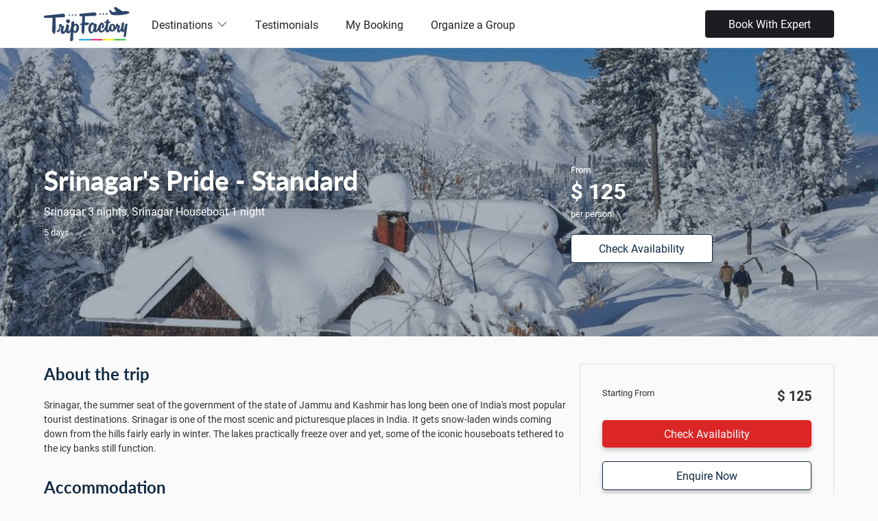

--- FILE ---
content_type: text/html;charset=UTF-8
request_url: https://www.tripfactory.com/package/srinagars-pride---standard-391218
body_size: 21297
content:



<!DOCTYPE html PUBLIC "-//W3C//DTD XHTML 1.0 Transitional//EN" "http://www.w3.org/TR/xhtml1/DTD/xhtml1-transitional.dtd">





<!-- tftomcat164.com -->





































<html  class="js">
	<head>
		<title>Srinagar's Pride - Standard  Package - TripFactory</title>
		<meta name="description" content="Srinagar's Pride - Standard -  Book Srinagar's Pride - Standard Tour Package on the Largest Online Holiday Store in India, TripFactory. Best deals available on India tour packages, honeymoon packages, theme, destination holidays.">
		<meta name="keywords" content="srinagars pride  standard, holiday packages, personalized holidays, 4 nights package, Srinagar packages, Srinagar holidays, Srinagar Houseboat packages, Srinagar Houseboat holidays, Columbia Tour & Travels, Columbia Tour & Travels packages, customized packages">	
		
		<meta property="og:title" content="Srinagar's Pride - Standard"/>
<meta property="og:type" content="article"/>
<meta property="og:url" content="https://www.tripfactory.com/package/srinagars-pride---standard-391218"/>
<meta property="og:description" content="Srinagar, the summer seat of the government of the state of Jammu and Kashmir has long been one of India's most popular tourist destinations. Srinagar..."/>
<meta property="og:image" content="https://cdn.yourholiday.me/static/dynimg/itinerary/74/300x150/1817661-1817660_glimpse-of-srinagar-packages.jpg"/>

		<!-- package/pacakge_details.jsp -->
		




























<meta charset="utf-8" />
<meta http-equiv="Content-Type" content="text/html; charset=UTF-8"/>
<meta name="robots" content="follow, index, all" />
<meta name="distribution" content="Global" />
<meta name="viewport" content="width=device-width, initial-scale=1, maximum-scale=1">
<meta name="HandheldFriendly" content="True">

<link rel="icon" href="https://cdn.yourholiday.me/static/dynimg/partner/61/uthumb/3151814-3151813_tf-favicon-opt-1-blue.jpg" type="image/x-icon">
<link rel="shortcut icon" href="https://cdn.yourholiday.me/static/dynimg/partner/61/uthumb/3151814-3151813_tf-favicon-opt-1-blue.jpg" type="image/x-icon">




<link type="text/css" rel="stylesheet" href="/static/css/travel_styles-v20250615.css" media="screen,projection,print">
<script type="text/javascript" src="/static/js/jquery-yui-min-v1.8.32.6.81.0.1.js"></script>
<script type="text/javascript" src="/static/js/locale/tf_en-v1.3.3.js"></script>
<script type="text/javascript" src="/static/js/utils/utils-v2.0.9.js"></script>
<script type="text/javascript" src="https://maps.googleapis.com/maps/api/js?key=AIzaSyB9pT2IxXZwk-jt2l7OdDaSwPQALOlM9zo&v=3&libraries=places,geometry,drawing"></script>



<script type="text/javascript">
SERVER_VARS = {currentDate: new Date(1769711400000), localeLang:'en', isLgn:false, device:'DESKTOP', cdmn:'.tripfactory.com', _DOCTYPE: '', uid: ''};
TRACKER.setTrks(["PT"]);

// jQuery.fn.select2.defaults.set("ajax--delay", 100);

var $jQ = jQuery.noConflict();
var _gaq = _gaq || [];
</script>


<!-- Google Tag Manager -->
<script>(function(w,d,s,l,i){w[l]=w[l]||[];w[l].push({'gtm.start':
new Date().getTime(),event:'gtm.js'});var f=d.getElementsByTagName(s)[0],
j=d.createElement(s),dl=l!='dataLayer'?'&l='+l:'';j.async=true;j.src=
'https://www.googletagmanager.com/gtm.js?id='+i+dl;f.parentNode.insertBefore(j,f);
})(window,document,'script','dataLayer','GTM-WXXTFWNJ');</script>
<!-- End Google Tag Manager -->


	</head>
	<body class="main-theme"  data-theme="default">	
		

















<link rel="stylesheet" href="https://fonts.googleapis.com/css?family=Roboto:100,300,400,700,900,100italic,300italic,400italic,700italic,900italic" />

	































<!--header-->






















<link id="codyframe" type="text/css" rel="stylesheet" href="/static/css/themes/stylist/css/style-v4.25.css">





























<link rel="stylesheet" href="https://use.typekit.net/mtu4gnm.css" />

<link rel="stylesheet" href="/static/css/instagram.min.css" />
<style type="text/css">
:root {
--color-theme: default;
--font-primary:'roboto', sans-serif;
--rating-icon-size: 1.25em;
--font-secondary:'lato', sans-serif;

}

[data-theme="default"] {

--color-primary-200:#F38A8A;

--color-primary-lighter:#EC6767;

--color-primary-100:#F8ADAD;

--color-primary-dark:#B21D1D;

--color-primary:#dc2626;

--color-primary-light:#E54646;

--color-primary-900:#701212;

--color-secondary:#0296d8;

--color-primary-500:#C82020;

--color-primary-50:#FCD2D2;

--color-primary-800:#861616;

--color-primary-darker:#9C1919;

}


h1, h2, h3  {font-family: var(--font-secondary);}

.f-header__wide .f-header__item .f-header__link {color:#222}
.f-header__link, .f-header__link:hover {color:#222}

.f-header__dropdown-link, .f-header__dropdown-link:hover {color:#222}

.f-header__link:focus, .f-header__dropdown-link:focus {outline:none}

@media (max-width:850px) {
.f-header__nav {z-index:2;background-color:#fff;top:125	px}
.f-header__nav::before {height:0px}
.anim-menu-btn {color:#222}
}


.f-header-sticky {position:fixed;background:#fff;box-shadow:0 1px 4px rgba(125,125,125,0.2);}


.ui-button-sec {background:var(--color-primary) !important;}
.card__img .bottom {width:auto; float:none;}
.card__img .bottom p {line-height:auto; color:inherit; padding:0;}

.policy-text {font-size:12px;color: #aaa; margin: 0 0 12px; display: flex; gap: 5px; align-items: flex-start;}
.policy-text input[type=checkbox]{ width: inherit!important; height: inherit!important;}
.plcyCnstBtn[disabled] {opacity: 0.5}
</style>

<style type="text/css">
.search-box-section {margin-top:14px;}
.mega-nav--desktop .mega-nav__sub-nav--layout-2 {grid-template-columns:repeat(6, 1fr);}
.footer-v5__nav-group li {padding-left:0}


.mega-nav {background-color:#fff}


header {border-bottom:none !important}

.mega-nav--desktop .mega-nav__control {color:#222}
.mega-nav__arrow-icon {color:#222}
.mega-nav__icon-btn {color:#222}
.mega-nav--desktop .mega-nav__control:hover {color:#222;}
.search-box-section {color:#222}

.phoneCallPanel {margin-top:0px;font-weight:bold;font-size:20px;display:flex;align-items:center;color:#222}
.mobile-only{display: none;}

@media screen and (max-width: 830px) { 
.mobile-only{display: block;}
.phoneCallPanel {margin-top:15px;}
}

.mega-nav--desktop .mega-nav__nav-inner{align-items: center;}

#language-selector .navItm{display: flex; gap: 5px; align-items: center; font-size: 14px;}
#language-selector .flagNav{ width: 20px; height: 20px; border-radius: 50%;}
.qtip-templ #localeSlctrNav {padding: 15px 20px; width:500px; right:20px;}
.qtip-templ #localeSlctrNav .hdUSubNav {display: flex; flex-wrap: wrap;}
.qtip-templ #localeSlctrNav ul.hdUSubNav li {flex-basis: 33%; border-bottom: 0;}
.qtip-templ #localeSlctrNav ul.hdUSubNav li a {display:flex; align-items:baseline; color:#333;}
.qtip-templ #localeSlctrNav ul.hdUSubNav li a img {margin-right:8px;}
.qtip-templ.qtip {max-width: 500px;}

@media screen and (max-width: 640px) {
.mega-nav--mobile .mega-nav__item--expanded .mega-nav__sub-nav-wrapper {padding-left:0}
.mega-nav--mobile .mega-nav__label {padding-left:0}
.mega-nav--mobile .mega-nav__sub-item {padding:5px 0}
.mega-nav--mobile .book__expert {margin-top:20px}

#language-selector .navItm {color: #333;}
#language-selector .navItm a{padding: 10px 0;}

.qtip-templ #localeSlctrNav {width:300px;}
.qtip-templ #localeSlctrNav ul.hdUSubNav li {flex-basis:50%;}
}

.ui-mobile .mega-nav__icon-btn {color: #000!important;}
</style>

<header class="mega-nav mega-nav--mobile mega-nav--desktop@md position-relative js-mega-nav" style="height:70px">
  <div class="mega-nav__container">
    <!-- ð logo -->
    
    	<a href="http://www.tripfactory.com" class="mega-nav__logo" style="height:50px" data-ajax="false"> 
    
	
	    	
			<img src="https://cdn.yourholiday.me/static/dynimg/partner/30/300x150/2785428-2785427_new-tripfactory-logo-final-transparent-background.png" alt="TripFactory" />
			
	
    </a>

    
    <!-- ð icon buttons --mobile -->
    <div class="mega-nav__icon-btns mega-nav__icon-btns--mobile">
      <a href="#0" class="mega-nav__icon-btn mega-nav__icon-btn--user" data-ajax="false">
        <svg class="icon" viewBox="0 0 24 24">
          <title>Go to account settings</title>
          <g class="icon__group" fill="none" stroke="currentColor" stroke-linecap="square" stroke-miterlimit="10">
            <circle cx="12" cy="6" r="4" />
            <path d="M12 13a8 8 0 00-8 8h16a8 8 0 00-8-8z" />
          </g>
        </svg>
      </a>

      <button class="reset mega-nav__icon-btn mega-nav__icon-btn--search js-tab-focus" aria-label="Toggle search" aria-controls="mega-nav-search">
        <svg class="icon" viewBox="0 0 24 24">
          <g class="icon__group" fill="none" stroke="currentColor" stroke-linecap="square" stroke-miterlimit="10">
            <path d="M4.222 4.222l15.556 15.556" />
            <path d="M19.778 4.222L4.222 19.778" />
            <circle cx="9.5" cy="9.5" r="6.5" />
          </g>
        </svg>
      </button>

      <button class="reset mega-nav__icon-btn mega-nav__icon-btn--menu js-tab-focus" aria-label="Toggle menu" aria-controls="mega-nav-navigation">
        <svg class="icon" viewBox="0 0 24 24">
          <g class="icon__group" fill="none" stroke="currentColor" stroke-linecap="square" stroke-miterlimit="10">
            <path d="M1 6h22" />
            <path d="M1 12h22" />
            <path d="M1 18h22" />
          </g>
        </svg>
      </button>
    </div>

    <div class="mega-nav__nav js-mega-nav__nav" id="mega-nav-navigation" role="navigation" aria-label="Main">
      <div class="mega-nav__nav-inner">
        <ul class="mega-nav__items">
          <li class="mega-nav__label">Menu</li>

          <!-- ð layout 3 -> gallery -->
		  
          <li class="mega-nav__item js-mega-nav__item">
            <button class="reset mega-nav__control js-mega-nav__control js-tab-focus">
              Destinations
              <i class="mega-nav__arrow-icon" aria-hidden="true">
                <svg class="icon" viewBox="0 0 16 16">
                  <g class="icon__group" fill="none" stroke="currentColor" stroke-linecap="square" stroke-miterlimit="10">
                    <path d="M2 2l12 12" />
                    <path d="M14 2L2 14" />
                  </g>
                </svg>
              </i>
            </button>
			
            <div class="mega-nav__sub-nav-wrapper">
              <div class="mega-nav__sub-nav mega-nav__sub-nav--layout-2">
					
					<ul class="mega-nav__sub-items">
		                  <li class="mega-nav__label">Asia</li>
		                  
						  
						  <li class="mega-nav__sub-item">
							<a href="/cp/azerbaijan-18146" class="mega-nav__sub-link" data-ajax="false">Azerbaijan</a>
						  </li>
						  
						  
						  <li class="mega-nav__sub-item">
							<a href="/trip/search?&destIds=2907" class="mega-nav__sub-link" data-ajax="false">Bali</a>
						  </li>		  
						  
						  
						  <li class="mega-nav__sub-item">
							<a href="/cp/bhutan-18169" class="mega-nav__sub-link" data-ajax="false">Bhutan</a>
						  </li>
						  
						  
						  <li class="mega-nav__sub-item">
							<a href="/cp/cambodia-18167" class="mega-nav__sub-link" data-ajax="false">Cambodia</a>
						  </li>
						  
						  
						  <li class="mega-nav__sub-item">
							<a href="/trip/search?&destIds=4693" class="mega-nav__sub-link" data-ajax="false">Dubai</a>
						  </li>		  
						  
						  
						  <li class="mega-nav__sub-item">
							<a href="/cp/hong-kong-14098" class="mega-nav__sub-link" data-ajax="false">Hong Kong</a>
						  </li>
						  
						  
						  <li class="mega-nav__sub-item">
							<a href="/trip/search?&destIds=3098" class="mega-nav__sub-link" data-ajax="false">Japan</a>
						  </li>		  
						  
						  
						  <li class="mega-nav__sub-item">
							<a href="/trip/search?&destIds=2698" class="mega-nav__sub-link" data-ajax="false">Malaysia</a>
						  </li>		  
						  
						  
						  <li class="mega-nav__sub-item">
							<a href="/cp/maldives-14101" class="mega-nav__sub-link" data-ajax="false">Maldives</a>
						  </li>
						  
						  
						  <li class="mega-nav__sub-item">
							<a href="/cp/phillippines-28469" class="mega-nav__sub-link" data-ajax="false">Phillippines</a>
						  </li>
						  
						  
						  <li class="mega-nav__sub-item">
							<a href="/trip/search?&destIds=3293" class="mega-nav__sub-link" data-ajax="false">Singapore</a>
						  </li>		  
						  
						  
						  <li class="mega-nav__sub-item">
							<a href="/cp/sri-lanka-14107" class="mega-nav__sub-link" data-ajax="false">Sri Lanka</a>
						  </li>
						  
						  
						  <li class="mega-nav__sub-item">
							<a href="/trip/search?&destIds=2799" class="mega-nav__sub-link" data-ajax="false">Thailand</a>
						  </li>		  
						  
						  
						  <li class="mega-nav__sub-item">
							<a href="/trip/search?&destIds=4590" class="mega-nav__sub-link" data-ajax="false">Turkey</a>
						  </li>		  
						  
						  
						  <li class="mega-nav__sub-item">
							<a href="/trip/search?&destIds=3194" class="mega-nav__sub-link" data-ajax="false">Vietnam</a>
						  </li>		  
						  
		            </ul>
					
					<ul class="mega-nav__sub-items">
		                  <li class="mega-nav__label">Europe</li>
		                  
						  
						  <li class="mega-nav__sub-item">
							<a href="/trip/search?&destIds=9900" class="mega-nav__sub-link" data-ajax="false">Europe</a>
						  </li>		  
						  
						  
						  <li class="mega-nav__sub-item">
							<a href="/trip/search?&destIds=5555" class="mega-nav__sub-link" data-ajax="false">France</a>
						  </li>		  
						  
						  
						  <li class="mega-nav__sub-item">
							<a href="/cp/greece-14091" class="mega-nav__sub-link" data-ajax="false">Greece</a>
						  </li>
						  
						  
						  <li class="mega-nav__sub-item">
							<a href="/trip/search?&destIds=5368" class="mega-nav__sub-link" data-ajax="false">Italy</a>
						  </li>		  
						  
						  
						  <li class="mega-nav__sub-item">
							<a href="/cp/spain-14092" class="mega-nav__sub-link" data-ajax="false">Spain</a>
						  </li>
						  
						  
						  <li class="mega-nav__sub-item">
							<a href="/trip/search?&destIds=6258" class="mega-nav__sub-link" data-ajax="false">Switzerland</a>
						  </li>		  
						  
						  
						  <li class="mega-nav__sub-item">
							<a href="/trip/search?&destIds=5270" class="mega-nav__sub-link" data-ajax="false">United Kingdom</a>
						  </li>		  
						  
		            </ul>
					
					<ul class="mega-nav__sub-items">
		                  <li class="mega-nav__label">India</li>
		                  
						  
						  <li class="mega-nav__sub-item">
							<a href="/trip/search?&destIds=662542" class="mega-nav__sub-link" data-ajax="false">Andamans</a>
						  </li>		  
						  
						  
						  <li class="mega-nav__sub-item">
							<a href="/trip/search?&cityidsFltr=2669" class="mega-nav__sub-link" data-ajax="false">Goa</a>
						  </li>		  
						  
						  
						  <li class="mega-nav__sub-item">
							<a href="/cp/himachal-pradesh-14104" class="mega-nav__sub-link" data-ajax="false">Himachal Pradesh</a>
						  </li>
						  
						  
						  <li class="mega-nav__sub-item">
							<a href="/cp/jammu-and-kashmir-14102" class="mega-nav__sub-link" data-ajax="false">Jammu and Kashmir</a>
						  </li>
						  
						  
						  <li class="mega-nav__sub-item">
							<a href="/cp/kerala-14103" class="mega-nav__sub-link" data-ajax="false">Kerala</a>
						  </li>
						  
						  
						  <li class="mega-nav__sub-item">
							<a href="/cp/rajasthan-26011" class="mega-nav__sub-link" data-ajax="false">Rajasthan</a>
						  </li>
						  
						  
						  <li class="mega-nav__sub-item">
							<a href="/cp/sikkim-14105" class="mega-nav__sub-link" data-ajax="false">Sikkim</a>
						  </li>
						  
		            </ul>
					
					<ul class="mega-nav__sub-items">
		                  <li class="mega-nav__label">Oceania</li>
		                  
						  
						  <li class="mega-nav__sub-item">
							<a href="/trip/search?&destIds=4171" class="mega-nav__sub-link" data-ajax="false">Australia</a>
						  </li>		  
						  
						  
						  <li class="mega-nav__sub-item">
							<a href="/cp/new-zealand-14088" class="mega-nav__sub-link" data-ajax="false">New Zealand</a>
						  </li>
						  
		            </ul>
					             		
              </div>
            </div>
            
          </li>
		  
		  
          <!-- ð layout 3 -> gallery -->
		  
		  
          <!-- ð layout 4 -> single list -->
          <li class="mega-nav__label">Other</li>
		  
		  
          <li class="mega-nav__item">
            <a href="/reviews" class="mega-nav__control" data-ajax="false">Testimonials</a>
          </li>		  
		  
		  
		  
          <li class="mega-nav__item">
            <a href="/partner/manage-booking" class="mega-nav__control" data-ajax="false">My Booking</a>
          </li>		  
		  
		  
		  
          <li class="mega-nav__item">
            <a href="/cp/organize-a-group-28058" class="mega-nav__control" data-ajax="false">Organize a Group</a>
          </li>		  
          
		  

          <!-- ð link -->
		  
        </ul>
        
        
		  	
		  	<div class="book__expert">
		  		<a href="javascript:_loadEnquiryWidget()" class="btn btn--sm btn--black bkWhExprt">Book With Expert</a>
		  	</div>
		  	
	  	
	  	
    </div>
	<div class="mega-nav__search js-mega-nav__search" id="mega-nav-search">
		<div class="mega-nav__search-inner">
			<input class="form-control width-100%" type="reset search" name="megasite-search" id="megasite-search" placeholder="Search..." aria-label="Search">      
		</div>
	</div>
</div>

</header>












<script>
$jQ(document).ready(function() {
	var snv = $jQ('#language-selector .hasSubNav').attr('data-sub-nav')
	$jQ('#language-selector').qtip({overwrite:false, content:{text:$jQ(snv)}, position:{my:'top right', at:'bottom right'},
		show:{}, hide:{fixed:true, delay:100}, style:{classes:'qtip-sunav qtip-templ', tip:{width:6, height:4}}});
	
});
function changeUserPref(param, value) {
	var rdU = escape('[base64]'), prms='';
	if (param == 'currency') {
		prms = '_currency='+value+'&_locale=231';
	} else if(param == 'locale') {
		prms = '_locale='+value;
	}else if(param == 'lang') {
		prms = '_lang='+value;
	}
	window.location = '/bdo?action1=SAVEUSRLOCALE'+'&'+prms+'&rdU='+rdU;
}
</script>




		
		
		<div class="pkgDtlCtr">







































































































































































<style type="text/css">
.qvwBlk {padding:0}
.overlay-layer {width:100%;height:350px;background:#000;opacity:0.18;position:absolute;top:0;left:0}
.bg-contrast-50 {background:#efefef}
.itin-image {padding:5px;border:1px solid #ccc;width:160px;height:160px;border-radius:50%;overflow:hidden}
.itin-image img {width:150px;height:150px;border-radius:50%;}
.priceband {font-size:var(--text-md);}
.priceband em {font-size:var(--text-xl);color:#fff}
.pkgDtlCtr ul {margin:0; padding:0 0 0 1em;}
.pkgDtlCtr ul li {list-style:disc; padding:0 0 10px; line-height:1.5;text-indent:0;font-size:14px}
#pkgMainMenuCtr {height:84px !important;}
#pkgMainMenu.pkgMainMenu-sticky {position:fixed; width:27%; overflow:visible; z-index:10; left:67%}
#pkgMainMenuCtr a.link {color:#fff;text-decoration:underline}
.hldLead {width:900px}

.hero--overlay-layer::after {background-color:hsla(var(--color-contrast-high-h), var(--color-contrast-high-s), var(--color-contrast-high-l), 0.4);}
#startingPrice {display:block;}
#startingPrice .prcQ {font-size:13px; color:#ddd;}
#startingPrice .prcD {font-size:28px; font-weight:bold;}
#startingPrice .oprcD {text-decoration:line-through; margin:0 0 0 20px; font-size:17px;}
p {font-size:14px;}
.hero {min-height:420px;}
.text-min {font-size:14px}
.cursor-hand {cursor:pointer}
.travelcard__content h4 {height:42px}
.travel_card .travelcard__content {height:180px}

.pkgAttrLst {margin:10px 10px 10px 0;}
.pkgAttrLst .pkgAttrItm {display:flex; padding:10px 10px 0 0; box-sizing:border-box; font-size:14px;}
.pkgAttrLst .pkgAttrItm .lbl {flex:0 0 130px; width:130px; font-weight:bold;}
.pkgAttrLst .pkgAttrItm .val {flex:1 1 auto;}
.mrgn15B {margin-bottom:15px}
.mkt-txt {
    background: #2f4dab;
    color: #fff;
    border-radius: 2px 2px 2px 0;
    padding: 4px 12px;
    font-size: 12px;
    text-align: center;
}
@media (max-width:50rem) {
	#pkgMainMenuCtr {height:auto !important;margin-top:30px}
	.itinerary-small:before {left:13px}
	.itnDay:before {top:27px;left:6px;}
	.hero {min-height:450px;}
	.priceband {font-size:var(--text-base);}
	.priceband em {font-size:var(--text-lg);color:#fff}
	.container h1 {font-size:var(--text-xl);}
	.container p {font-size:var(--text-sm);}
	.container h3 {font-size:var(--text-md);}
	.container ul li {font-size:var(--text-sm);}
	.container .meals {font-size:var(--text-sm);}

	.pkgAttrLst .pkgAttrItm {font-size:13px;}
}
</style>

<script type="text/javascript">
var PKGSET = new function() {
	var me = this;
	this.init = function() {
		$jQ("#wallPostForm textarea").focus(function() {
			if ($jQ(this).hasClass("example")) {
				$jQ(this).removeClass("shrunk example").val('');
				$jQ("#wallPostAction").show();
			}
		}).blur(function() {
			if($jQ(this).val() == '') {
				$jQ(this).addClass("example").val('Ask anything...');
				// $jQ("#wallPostAction").hide();
			}
		});
	}
	this.addComments = function() {
		
			LOGIN_REGISTER.login();
		
		return false;
	}
}
</script>





<section class="hero position-relative hero--overlay-layer" style="background-image:url('https://cdn.yourholiday.me/static/dynimg/itinerary/74/1200x600/1817661-1817660_glimpse-of-srinagar-packages.jpg')">	
	
	<div class="container max-width-adaptive-lg padding-top-xxxxl z-index-2">
	
		<div class="grid margin-top-xl">
		    <div class="col-6@md flex flex-column">
				<h1 class="z-index-2" style="font-weight:bold">Srinagar's Pride - Standard</h1>
				<div class="margin-top-sm color-white z-index-2">
					
						Srinagar 3 nights, Srinagar Houseboat 1 night
																
				</div>
				<div class="margin-top-sm color-white z-index-2 text-sm">
					5 days
				</div>
			</div>
			<div class="col-2@md"></div>
			<div class="col-4@md z-index-2">
				
					<div>
						<p class="text-sm">From</p>
						<div id="startingPrice" class="text-xl color-white text-bold">
							$ 125
						</div>
						<p class="text-sm">per person</p>
						
				    </div>
				
				
				
				<div class="margin-top-md">
					<a href="/package/get-price-req?pkgId=391218&itnflow=true&destId=-1&excity=1155920"  class="btn btn--contrast text-sm padding-x-xl padding-y-sm">Check Availability</a>
				</div>
		    	
		    </div>
	 	 </div>
	</div>
</section>

<div class="container max-width-adaptive-lg padding-top-xl padding-bottom-xxl">
	<div class="grid gap-md">
		<div class="col-8@md">
			
			
			<h3 class="text-bold">About the trip</h3>
			<div class="margin-top-md">
				<p class="text-min">Srinagar, the summer seat of the government of the state of Jammu and Kashmir has long been one of India's most popular tourist destinations. Srinagar is one of the most scenic and picturesque places in India. It gets snow-laden winds coming down from the hills fairly early in winter. The lakes practically freeze over and yet, some of the iconic houseboats tethered to the icy banks still function.</p>
			</div>
			
						
			<div class="margin-top-lg" id="tfMapCtr"></div>
			
						
			
			
			
			
				<div class="margin-top-lg">
					<h3 class="text-bold">Accommodation</h3>
					<div class="grid gap-lg margin-top-lg">
					
							

							

									<div class="card travel_card col-5@md">
									
										<figure class="card__img">
										
											<img src="https://cdn.yourholiday.me/static/dynimg/destination/80/600x300/1752435-1752434_1jpg.jpg" style="width:100%">
										
										</figure>
										<div class="travelcard__content">
											<div class="text-component">
						  						<h4 class="text-bold">Hotel Shefaf</h4>
											</div>
											<div class="baseline">
						  						<p>3 nights in Srinagar</p>
											</div>
											<div class="rating_overall">
												<div class="text-left">
							  						<div>
							  							<div class="text-sm">
							  								
																Room Type: Deluxe Room
															
							  							</div>
							  							<div class="text-sm">
														
															Meals Included: None
														
							  							</div>
							 						</div>
												</div>
											</div>
					 					</div>
									
									</div>
								
							

							

									<div class="card travel_card col-5@md">
									
										<figure class="card__img">
										
											<img src="https://cdn.yourholiday.me/static/dynimg/destination/36/600x300/1731955-1731954_1jpg.jpg" style="width:100%">
										
										</figure>
										<div class="travelcard__content">
											<div class="text-component">
						  						<h4 class="text-bold">Cutty Sark Group Of Houseboats</h4>
											</div>
											<div class="baseline">
						  						<p>1 nights in Srinagar Houseboat</p>
											</div>
											<div class="rating_overall">
												<div class="text-left">
							  						<div>
							  							<div class="text-sm">
							  								
																Room Type: Deluxe Room
															
							  							</div>
							  							<div class="text-sm">
														
															Meals Included: None
														
							  							</div>
							 						</div>
												</div>
											</div>
					 					</div>
									
									</div>
								
 		  					</div>
						</div>
			
		<div class="margin-top-xl border-top border-contrast-lower padding-top-lg">
			<h4 class="text-bold">Included in the price</h3>
			<div class="margin-top-md">
			
			 
			<h4 class="margin-top-md margin-bottom-xs">Srinagar</h4>
			<ul style="list-style:disc">		
				
				
				<li>Sightseeing and transfers as per itinerary</li>
				
											
			
			</ul>
			
			 
			<h4 class="margin-top-md margin-bottom-xs">Srinagar Houseboat</h4>
			<ul style="list-style:disc">		
				
				
				<li>Sightseeing and transfers as per itinerary</li>
				
											
			
			</ul>
			
			</div>
		</div>
		<div class="margin-top-xl border-top border-contrast-lower padding-top-xl">
			<div class="flex items-center justify-between">
				<h3 class="text-bold">Day-wise Itinerary</h3>
				<span id="itinClick" class="text-sm cursor-hand">Expand</span>
			</div>
			<div id="itineraryDiv" class="hide padding-top-lg">
				

























<div class="max-width-adaptive-lg">

<div class="margin-bottom-lg">
	<p class="text-bold">
	
		Day 1: Arrival At Srinagar + Srinagar Sightseeing Tour	
	
	</p>
	<div class="margin-top-md">
	
	
		<ul>
			<li>On your arrival in Srinagar, you will meet our representative at the airport and transfer to your hotel. After check in, get ready for a day of local sightseeing in Srinagar. Visit the famous Mughal Gardens, along with a visit to Shankaracharya Temple & Hazaratbal Shrine. All the gardens are situated on the bank of Dal Lake with the Zabarwan Mountains in the background. The distance from Srinagar to the gardens is about 12 to 15 kms respectively. Enroute, visit the carpet-weaving factory and old Srinagar city.</li><li>Nishat Bagh is one of the most beautiful terraced Mughal gardens located at the side of the famous Dal Lake near Srinagar. The Garden of Gladness or Nishat Bagh is the second largest Mughal garden in the Kashmir Valley located on the bank of the Dal Lake with the Zabarwan Mountains at the back and offers a magnificent view Pir Panjal mountain range.</li><li>Shalimar Bagh is the largest mughal garden in India located at northeast of Dal Lake near Srinagar city along with other famous lake garden Nishat Bagh. The Bagh has Dal Lake in the background and considered to be very beautiful during the autumn and spring seasons.</li><li>The Chashme Shahi is one of the beautiful mughal garden built around a spring in the Zabarwan Range. A fresh water spring, terraces, water pool and a large fountain makes it the most charming of the gardens near Srinagar along the banks of the Dal lake.</li><li>Spread over an area of about 12 hectares, Indira Gandhi Memorial Tulip Garden is Asia's largest tulip garden (only operational in April). Indira Gandhi Tulip Garden is situated at the foothills of Zabarwan Range. Overlooking the iconic Dal Lake, the garden is opened in 2007. Adorned by 70 varieties of tulips, the garden is one of the most popular tourist attractions in Srinagar. To add more magnetism to the garden, several rose beds are also cultivated.</li><li>Shankaracharya Temple is an ancient temple that finds its origin in the 4th century. Located on Gopadari Hill in the south-east of Srinagar, Shankaracharya Temple lies at a height of 1100 feet above surface level of the city. In 371 BC, the temple is said to have been built by Raja Gopadatya. At that time, the temple was named as 'Gopadari', after the name of the King. It is believed that Shankracharya, the great philosopher, lived here during his trip to Kashmir. The legend left the place centuries ago, ever since, the temple came to be known as Shankaracharya Temple. The main shrine is in the shape of a circular chamber and provides a breathtaking view of the valley. The first work of renovation is considered to have taken place during the reign of Lalitaditya. When the temple got damaged in an earthquake, the second repairs were done by Zain-ul-Abideen, under the rule of Sheikh Mohi-ud-Din. The stone steps that lead to the main shrine, are known to be built by Maharaja Gulab Singh.</li><li>The Hazratbal Shrine is set on the left bank of the Dal Lake. The Hazratbal Shrine takes its name from Kashmiri language where the word 'Hazrat' stands for holy and 'bal' stands for place. The shrine is considered extremely sacred among the Muslims.</li><li>Later, return to your hotel for overnight stay.</li><li>Please note: Entry tickets for the monuments & all activity charges are on direct payment basis by the customer.</li><li>Tulip garden is operational only in the April month. Please confirm the exact operational dates before visiting.</li>
		</ul>
	
	
	</div>
</div>

<div class="margin-bottom-lg">
	<p class="text-bold">
	
		Day 2: Full Day Excursion To Gulmarg	
	
	</p>
	<div class="margin-top-md">
	
	
		<ul>
			<li>After breakfast today, proceed towards Gulmarg (52 km). On reaching Gulmarg, enjoy the panoramic views of the location. You can enjoy pony rides to Maharani Temple & St. Mary's Church (at your own cost). A Gondola ride (cable car) is recommended, which takes you till Kongdori (Phase 1) & Apharwat Peak (Phase 2) which is at one of the highest altitudes in Asia.</li><li>Maharani Temple is known to be built in 1915 by Mohini Bai Sisodia, the wife of Maharaja Hari Singh - the last Dogra king of Jammu and Kashmir. The temple houses shrines dedicated to Lord Shiva and Goddess Parvati. It is here that the Rajesh Khanna – Mumtaz starrer Aap ki Kasam was shot. You can enjoy pony rides to Maharani Temple (at extra cost).</li><li>St. Mary's church was built during british rule. The 110-year-old St. Mary's Church in Gulmarg was given a new look in 2003 with a renovated façade and the first Christmas mass was held in 14 years. Saint Mary's Church was constructed in early 20th century, it is made of grey stone walls looks most scintillating during the winters especially when surrounded by snow. The green tiled roof, wooden decorated walls and the overall size indicates it could be more like a countryside chapel.</li><li>The two-stage gondola lift ferries to and from Kongdoori Mountain, a shoulder of nearby Afarwat Peak (4,200 m / 13,780 ft). The first stage transfers from the Gulmarg resort at 2,600 m (8,530 ft) to Kongdoori Station in the bowl-shaped Kongdori valley. The second stage of the ropeway, which has 36 cabins and 18 towers, takes skiers to a height of 3,747 m (12,293 ft) on Kongdoori Mountain, a shoulder of nearby Afarwat Peak (4,200 m / 13,780 ft). The timing of the Gondola ride is from 10 AM to 5 PM (subject to change without prior notice, gondola operations are highly dependent upon the weather at both stages).</li><li>Later, drive back to Srinagar in the evening. Overnight stay at Srinagar Hotel</li><li>Please note: Entry tickets for the monuments & all activity charges are on direct payment basis by the customer.</li><li>Gondola ride operations are highly dependent upon the weather at both stages.</li>
		</ul>
	
	
	</div>
</div>

<div class="margin-bottom-lg">
	<p class="text-bold">
	
		Day 3: Full Day Excursion To Sonamarg	
	
	</p>
	<div class="margin-top-md">
	
	
		<ul>
			<li>After breakfast today, get ready to proceed to Sonamarg - a most beautiful drive from Srinagar. Sonamarg is at 98 kms from Srinagar. We will take about 3 hours to reach Sonamarg. Sonamarg is the last stop of Kashmir District. This is where the territory of Ladakh starts. Situated at an altitude of 2743 m above sea level. Sonamarg is absolutely true to its name, which means 'Meadow of Gold'. The moment you enter Sonamarg, the first thing that you will notice will be the snow-covered mountain that forms the backdrop of the town. Covered with alpine trees from all sides, Sonamarg has the loveliest flower collection in Jammu and Kashmir.</li><li>You can visit the Thajwas Glacier which is 3 kms from town by walk or pony ride where snow remains round the year. Thajiwas Glacier is among the most adventurous treks from Sonmarg. The trek passes through lush greenery and a frozen lake. From the glaciers, a path leads up the Shakhdar Hill. Tourists can enjoy delightful views of the glacier and its surroundings from the hill.Tourists can enjoy a sledge ride in the area even during the summer season. During the peak season, sledges can be hired from the Gujars who offer rides across the glacier. The area surrounding the glacier is excellent for camping. The trek to the glacier is one of the most amazing treks that you can experience. You can also take a pony ride to the glacier (at your own cost). The trek can be strenuous as it is uphill and on the way tourists can see beautiful waterfalls and streams. Tourists can walk across the glacier, which is a unique and thrilling experience. The walk can be slippery because of the snow but is worth a try.</li><li>One can also enjoy a gorgeous view of high mountain pass Zojila which is at an altitude of 3528 m above sea level. A little outside Sonmarg is a sparkling blue lake surrounded by lush green meadow. You can also go for long rafting expedition (at extra cost).</li><li>Later in the evening, return to Srinagar by the evening for overnight stay.</li><li>Please note: Entry tickets for the monuments & all activity charges are on direct payment basis by the customer.</li>
		</ul>
	
	
	</div>
</div>

<div class="margin-bottom-lg">
	<p class="text-bold">
	
		Day 4: Transfer From Srinagar Hotel To Srinagar Houseboat	
	
	</p>
	<div class="margin-top-md">
	
	
		<p>After breakfast today, check out from your hotel. Arrive at the houseboat and check in. Later, get ready for an hour long Shikara ride in the lake. This boat ride glides you past some wonderful vegetable gardens and aquatic life. Dinner and Overnight stay in Houseboat.</p>
	
	
	</div>
</div>

<div class="margin-bottom-lg">
	<p class="text-bold">
	
		Day 5: Departure From Srinagar Houseboat	
	
	</p>
	<div class="margin-top-md">
	
	
		<p>After breakfast check out & transfer for Srinagar Airport to board the scheduled Flight for onward destination.</p>
	
	
	</div>
</div>

</div>
			</div>
		</div>	
		
		
		
		
	</div>
	<div id="pkgMainMenuCtr" class="col-4@md">
		<div id="pkgMainMenu" class="border border-contrast-lower padding-lg">
			
				<div class="">
					<div class="flex justify-between">
						<p class="text-sm">Starting From</p>
						<p class="text-bold text-md dynPkgPrcD">$ 125</p>
					</div>
				</div>
			
			
			
			
			
			<div class="margin-top-md">
				<a href="/package/get-price-req?pkgId=391218&itnflow=true&destId=-1&excity=1155920"  class="btn btn--primary width-100% text-sm padding-y-sm">Check Availability</a>						
			</div>
			
			
			
			<div class="margin-top-md">
				<a href="#" onclick="showLeadForm(0, 'Get Expert Help to Customize Your Trip'); return false;"  class="btn btn--contrast width-100% text-sm padding-y-sm">Enquire Now</a>			
			</div>
			
		</div>
	</div>
	</div>
</div>

</div> <!-- //pkg-summary -->


<!--//main-->

<div class="hide">



































<style type="text/css">
.qvwBlk {width:900px; padding:0;}
.qvwBlk .blockMsg {padding:0;}
.qvwBlk .blockMsg .blockBd { padding: 0 !important; }
.qvwBlk .blockMsg .blockClose { z-index:4; top: 10px; right: 13px; }
@media (max-width:50rem) {
#tlkExpDiv img {max-height:200px}
}
</style>
<div id="tlkExpDiv" class="bg-dark position-relative z-index-1">
  <div class="container width-100%">
    <div class="bg inner-glow shadow-xs radius-md overflow-hidden">
      <div class="grid">
        <figure class="height-xxl height-100% col-5@md">
          <img class="block height-100% width-100% object-cover" src="https://cdn.yourholiday.me/static/img/offers/swimming_pool.jpg" alt="Image description">
        </figure>
        <div class="padding-lg col-7@md">
		<form name="tlkLeadForm" id="tlkLeadForm" action="/package/save-trip-preference" method="post">
			<input type="hidden" name="pkgId" value="391218" />
			<input type="hidden" name="destId" value="-1" />
			<input type="hidden" name="resellerId" value="-1" />
            <fieldset class="margin-bottom-md">
              <div class="form-legend margin-bottom-md">
              	<h3>Get a call back</h3>
              	<p class="margin-top-sm">Please enter the information below and one of our experts will call you back to assist with the booking</p>
              </div>        
              <div class="margin-bottom-md">
				<label class="form-label margin-bottom-xxs" for="firstName" style="display:block">Name</label>
				<input class="form-control width-100%" type="text" name="name" id="name" required data-role="none" >
              </div>          
              <div class="margin-bottom-md">
                <label class="form-label margin-bottom-xxs" for="inputEmail" style="display:block">Email</label>
                <input class="form-control width-100%" type="email" name="email" id="inputEmail" placeholder="email@myemail.com" data-role="none" >
              </div>      
              <div class="margin-bottom-md">
                <label class="form-label margin-bottom-xxs" for="inputPhone" style="display:block">Phone</label>
                <input class="form-control width-100%" type="text" name="mobile" id="inputPhone" placeholder="Contact phone" data-role="none" >
              </div>      
            </fieldset>
            	
				      <label class='policy-text'><input type='checkbox' checked onchange=" $jQ('#tlkLeadFormBtn').prop('disabled', !this.checked);"/><span>By proceeding ahead, you agree to our <a href='/tours/footer/privacy-policy-94' target='_blank'>terms of service</a> and acknowledge you have read our <a href='/gen/terms-of-use' target='_blank'>privacy policy</a>.</span></label>
				 
            <div class="text-right padding-top-sm border-top">
              <button id="tlkLeadFormBtn" class="btn btn--primary plcyCnstBtn" onclick="submitLead(); return false;">Submit</button>
            </div>
          </form>
        </div>
      </div>
    </div>
  </div>
</div>
<script type="text/javascript">
$jQ(document).ready(function() {
	$jQ("#tlkLeadForm").validate({
		rules: {
			"depCity": {required:true},
			"mobile": {required: true},
			"email": {required: true, email: true}, "planningStage": {required:true}
		},
		messages: {
			"depCity": {required: "Please provide the leaving city"},
			"mobile": {required: "Please enter a valid phone"},
			"email": {required: "Please enter a valid email", email: "Please enter a valid email"},
			"planningStage": {required: "Please specify your trip planning stage"}
		}
	});
	var dtPicker = new DatePick({fromInp:document.tlkLeadForm.travelDate, calO:{dateFormat:'dd M yyyy'}});
	$jQ('#travelDateDiv').hide();

	var destAC = new TFAutocomplete({inpF:document.tlkLeadForm.depCity, wclass:'tt-fxdwidth', acOpts: {highlight:true},
		datasets:new TFACDataset({remote:{url:'/gen/msc/city-suggest'}, extraParams:{incCAr:false, isEx:true, flrAC:true}}),
		events: {'select': function(e, item) {
			document.tlkLeadForm.depCityId.value = item.data.id;
		}, 'noselect': function() {
			document.tlkLeadForm.depCityId.value = '-1';
		}}});

	
		$jQ('#depCityId').val(1155920);
		$jQ(document.tlkLeadForm.depCity).val("Columbus");
	
});

function showLeadForm(pId, hd) {
	if (pId && pId > 0) $jQ(document.tlkLeadForm.pkgId).val(pId);
	$jQ('#tlkExpDiv h3').text(hd ? hd: 'Talk to Our Experts');
	MODAL_PANEL.show('#tlkExpDiv', {blockClass:'qvwBlk blockNoPad', fullScreen:true});
}

function selectChildrenBroad(i) {
	var child = $jQ('#tlkLeadForm #child'+i).val();
	for(var x = 1; x <= 4; x++) {
		if(child >= x) {
			$jQ('#tlkLeadForm #room' + i + 'child' + x).show();
		} else {
			$jQ('#tlkLeadForm #room' + i + 'child' + x).hide();
		}
	}
}

function selectRoomsBroad() {
	var rooms = $jQ('#tlkLeadForm #numRooms').val();
	$jQ('#tlkLeadForm .roomd').hide();
	for(var x = 1; x <= rooms; x++) {
		$jQ('#tlkLeadForm .room' + x).show();
	}
}

function submitLead() {
	if (!$jQ("#tlkLeadForm").valid()) return false;
	document.tlkLeadForm.submit();
}
</script>

</div>


<div id="shareDetails" class="hide">	
	<div class="margin-bottom-md">
		<img src="https://cdn.yourholiday.me/static/img/backgrounds/nexus_generate_leads.jpg" />
	</div>
	<form id="marketingForm" name="marketingForm">
	<input type="hidden" name="pkgId" value="391218" />
	<div class="flex">
		<input type="text" name="wanum" placeholder="e.g. Enter Valid Number for Whatsapp" value="" class="input" />
		<a href="#" onclick="generateLink();return false;" class="btn btn--primary">Get Marketing Link</a>
	</div>
	</form>
</div>

<script type="text/javascript">
var PKGCAL = new function() {
	this.saveTravelDetails = function() {
		if (document.tripPRForm.travelDate.value == '-Select-') {
			alert('Please select a valid travel date to calculate price');
			return false;
		}
		var rooms = $jQ('#numRooms1').val();
		for(var x = 1; x <= rooms; x++) {
			var adults = parseInt($jQ('#adults' + x).val());
			var children = parseInt($jQ('#children'+x).val());
			if((adults + children) > 10) {
				alert('Maximum of 10 people can be allowed in a room');
				return false;
			}
		}
		
		document.tripPRForm.submit();
		
	}
}


var HLDLEAD = new function() {
	this.showReqCallBack = function() {
		MODAL_PANEL.show("#hldLdDiv", {title: 'Get a call back', blockClass: 'hldLead'});
	}
	this.submitReqCallBack = function() {
		if (!$jQ("#hldLeadForm").valid()) return false;
		AJAX_UTIL.asyncCall('/package/submit-lead', 
			{params: $jQ("#hldLeadForm").serialize(), scope: this, error: {}, success: {handler: function() {MODAL_PANEL.showAlert("Your request is sent successfully!<br><br>We will call you back shortly to assist you regarding this trip.<br/>", "success");}}	});	
	}
}


function updatePackagePrice(prcD, oprcD, fprc, isSld) {
	$jQ('#startingPrice').html(`<div class="prcQ">${isSld ? '': ''}</div>
		<span class="prcD">${prcD}</span>${oprcD ? `<span class="oprcD">${oprcD}</span>`: ``}`);
	$jQ('.dynPkgPrcD').html(`${prcD}`);
	
	
		var pJ = $jQ('#pkgCmdOpt391218');
		if (pJ.length > 0) {$jQ('.pkgOptPrc', pJ).html(prcD);}
		if (fprc) {
			$jQ('#sets .pkgCmbOpt').not(pJ).each(function() {
				var pcJ = $jQ(this), bprc = parseInt(pcJ.attr('data-base-prc'), 10);
				$jQ('.pkgOptPrc', pcJ).html('$ '+(bprc+fprc).formatMoney(0));
			});
			$jQ('#similarPkgs .pkgSmV').each(function() {
				var pcJ = $jQ(this), bprc = parseInt(pcJ.attr('data-base-prc'), 10);
				$jQ('.prcD', pcJ).html('$ '+(bprc+fprc).formatMoney(0));
			});
		}
	
}




$jQ(document).ready(function() {
	
	$jQ('#itinClick').on('click', function() {
		$jQ('#itineraryDiv').slideToggle('slow');
		if($jQ('#itinClick').text() == 'Expand') {
			$jQ('#itinClick').text('Collapse');
		} else {
			$jQ('#itinClick').text('Expand');
		}
	});
	$jQ('#exclClick').on('click', function() {
		$jQ('#exclDiv').slideToggle('slow');
		if($jQ('#exclClick').text() == 'Expand') {
			$jQ('#exclClick').text('Collapse');
		} else {
			$jQ('#exclClick').text('Expand');
		}
	});
	$jQ('#whtExpClick').on('click', function() {
		$jQ('#whtExpDiv').slideToggle('slow');
		if($jQ('#whtExpClick').text() == 'Expand') {
			$jQ('#whtExpClick').text('Collapse');
		} else {
			$jQ('#whtExpClick').text('Expand');
		}
	});
	$jQ('#termsClick').on('click', function() {
		$jQ('#termsDiv').slideToggle('slow');
		if($jQ('#termsClick').text() == 'Expand') {
			$jQ('#termsClick').text('Collapse');
		} else {
			$jQ('#termsClick').text('Expand');
		}
	});
	$jQ('#faqsClick').on('click', function() {
		$jQ('#faqsDiv').slideToggle('slow');
		if($jQ('#faqsClick').text() == 'Expand') {
			$jQ('#faqsClick').text('Collapse');
		} else {
			$jQ('#faqsClick').text('Expand');
		}
	});
});

function openLeads() {
	MODAL_PANEL.show("#shareDetails", {title: 'Generate Marketing Leads', blockClass: 'hldLead'});
} 



function generateLink() {
	AJAX_UTIL.asyncCall('/package/generate-bot-link', 
		{params: $jQ("#marketingForm").serialize(), scope: this, error: {}, success: {handler: function() { MODAL_PANEL.showAlert("You should be receiving the marketing flyer shortly to forward.", "success");}}	});	
} 
</script>
<script type="text/javascript">
var google_tag_params = {
	pkg_itemid : '391218',
	travel_pagetype : 'offerdetail',
	
	travel_destid : '6669',
	travel_destname : 'Srinagar'
	
};
</script>
























<script>(function() {
var _fbq = window._fbq || (window._fbq = []);
if (!_fbq.loaded) {
var fbds = document.createElement('script');
fbds.async = true;
fbds.src = '//connect.facebook.net/en_US/fbds.js';
var s = document.getElementsByTagName('script')[0];
s.parentNode.insertBefore(fbds, s);
_fbq.loaded = true;
}
})();
window._fbq = window._fbq || [];
window._fbq.push(['track', '6026516625024', {'value':'0.00','currency':'INR'}]);
</script>
<noscript><img height="1" width="1" alt="" style="display:none" src="https://www.facebook.com/tr?ev=6026516625024&amp;cd[value]=0.00&amp;cd[currency]=INR&amp;noscript=1" /></noscript>
</div>
		<!--//main-->
		






























	















<!--header-->































<style type="text/css">


.footer-v5__body {background:#111;}
.footer-v5__colophon {background:#111;border-top:none}


.footer-v5__nav-title {color:#fff}
.footer-v5__nav-group label {color:#fff}
.footer-v5__nav-group li a {color:#fff;opacity:0.6}
.footer-v5__nav-group li a:hover {color:#fff;}
.footer-v5__socials a {color:#fff}
.footer-v5__print {color:#fff}


.hide {display:none}
.footer-v5__nav-group li img {height:30px;}
</style>


<footer class="footer-vt footer-v5">
  <div>
    <div class="footer-v5__body">
		<div class="container max-width-lg grid">
			<div class="col-12@lg">
				<div class="footer-v5__nav grid">
				
					
					  
					  
					   <div class="footer-v5__nav-group col-2@md col-6">
						  <h4 class="footer-v5__nav-title">Asia</h4>
						  <ul>
							 
							  
							  <li>
								<a href="/trip/search?&destIds=4693">Dubai</a>
							  </li>		  
							  
							 
							  
							  <li>
								<a href="/trip/search?&destIds=2799">Thailand</a>
							  </li>		  
							  
							 
							  
							  <li>
								<a href="/trip/search?&destIds=3293">Singapore</a>
							  </li>		  
							  
							 
							  
							  <li>
								<a href="/trip/search?&destIds=2907">Bali</a>
							  </li>		  
							  
							 
							  
							  <li>
								<a href="/cp/hong-kong-14098">Hong Kong</a>
							  </li>
							  
							 
							  
							  <li>
								<a href="/cp/maldives-14101">Maldives</a>
							  </li>
							  
							 
							  
							  <li>
								<a href="/trip/search?&destIds=3194">Vietnam</a>
							  </li>		  
							  
							 
							  
							  <li>
								<a href="/cp/sri-lanka-14107">Sri Lanka</a>
							  </li>
							  
							 
							  
							  <li>
								<a href="/trip/search?&destIds=4590">Turkey</a>
							  </li>		  
							  
							 
							  
							  <li>
								<a href="/cp/azerbaijan-18146">Baku</a>
							  </li>
							  
							 
							  
							  <li>
								<a href="/cp/cambodia-18167">Cambodia</a>
							  </li>
							  
							 
							  
							  <li>
								<a href="/trip/search?&destIds=3098">Japan</a>
							  </li>		  
							  
							 
							  
							  <li>
								<a href="/cp/bhutan-18169">Bhutan</a>
							  </li>
							  
							 
							  
							  <li>
								<a href="/trip/search?&destIds=2698">Malaysia</a>
							  </li>		  
							  
							 
							  
							  <li>
								<a href="/cp/phillippines-28469">Philippines</a>
							  </li>
							  
							 
						  </ul>
						</div>
					  
					   <div class="footer-v5__nav-group col-2@md col-6">
						  <h4 class="footer-v5__nav-title">Europe</h4>
						  <ul>
							 
							  
							  <li>
								<a href="/trip/search?&destIds=9900">Europe</a>
							  </li>		  
							  
							 
							  
							  <li>
								<a href="/trip/search?&destIds=6258">Switzerland</a>
							  </li>		  
							  
							 
							  
							  <li>
								<a href="/cp/greece-14091">Greece</a>
							  </li>
							  
							 
							  
							  <li>
								<a href="/cp/spain-14092">Spain</a>
							  </li>
							  
							 
							  
							  <li>
								<a href="/trip/search?&destIds=5368">Italy</a>
							  </li>		  
							  
							 
							  
							  <li>
								<a href="/trip/search?&destIds=5555">France</a>
							  </li>		  
							  
							 
							  
							  <li>
								<a href="/trip/search?&destIds=5270">United Kingdom</a>
							  </li>		  
							  
							 
						  </ul>
						</div>
					  
					   <div class="footer-v5__nav-group col-2@md col-6">
						  <h4 class="footer-v5__nav-title">India</h4>
						  <ul>
							 
							  
							  <li>
								<a href="/trip/search?&cityidsFltr=2669">Goa</a>
							  </li>		  
							  
							 
							  
							  <li>
								<a href="/trip/search?&destIds=662542">Andamans</a>
							  </li>		  
							  
							 
							  
							  <li>
								<a href="/cp/jammu-and-kashmir-14102">Jammu and Kashmir</a>
							  </li>
							  
							 
							  
							  <li>
								<a href="/cp/kerala-14103">Kerala</a>
							  </li>
							  
							 
							  
							  <li>
								<a href="/cp/himachal-pradesh-14104">Himachal Pradesh</a>
							  </li>
							  
							 
							  
							  <li>
								<a href="/cp/sikkim-14105">Sikkim</a>
							  </li>
							  
							 
							  
							  <li>
								<a href="/cp/rajasthan-26011">Rajasthan</a>
							  </li>
							  
							 
						  </ul>
						</div>
					  
					   <div class="footer-v5__nav-group col-2@md col-6">
						  <h4 class="footer-v5__nav-title">Oceania</h4>
						  <ul>
							 
							  
							  <li>
								<a href="/trip/search?&destIds=4171">Australia</a>
							  </li>		  
							  
							 
							  
							  <li>
								<a href="/cp/new-zealand-14088">New Zealand</a>
							  </li>
							  
							 
						  </ul>
						</div>
					  
					
					
					<div class="footer-v5__nav-group col-2@md col-6">
						<h4 class="footer-v5__nav-title">Important Links</h4>
						<ul>
							
						<li><a href="/cp/testimonials-14244">Testimonials</a></li>
						
						<li><a href="/cp/my-booking-14245">My Booking</a></li>
						
						<li><a href="/cp/organize-a-group-28058">Organize a Group</a></li>
						
						<li><a href="/cp/leadership-team-28287">Leadership Team</a></li>
						
						</ul>
					</div>
					
					
					<div class="footer-v5__nav-group col-2@md col-6">
						<h4 class="footer-v5__nav-title">About</h4>
						<ul>
							<li><a href="/tours/aboutus">About Us</a></li>
							<li><a href="/tours/contactus">Contact Us</a></li>
						  
							
							<li><a href="/tours/footer/cookie-policy-506">Cookie Policy</a></li>
							
							<li><a href="/tours/footer/dpa-507">DPA</a></li>
							
							<li><a href="/tours/footer/terms-of-use-95">Terms of Use</a></li>
							
							<li><a href="/tours/footer/privacy-policy-94">Privacy Policy</a></li>
							
						  
						</ul>
					</div>
					<div class="footer-v5__nav-group col-2@md" style="display:none">
						<h4 class="footer-v5__nav-title">Ways you can pay</h4>
						<ul class="flex">
						<li><img src="https://cdn.yourholiday.me/static/img/icons/paypal.svg"></li>
						<li><img src="https://cdn.yourholiday.me/static/img/icons/mastercard.svg"></li>
						<li><img src="https://cdn.yourholiday.me/static/img/icons/visa.svg"></li>
						</ul>
					</div>
			  </div>
			</div>
		</div>
	</div>	      
    <div class="footer-v5__colophon padding-y-sm">
      <div class="container max-width-lg">
		  <p class="footer-v5__print">&copy; Copyright TripFactory (ORN Vacations Pvt Ltd)</p>
		  <div class="footer-v5__socials">
			
			<a href="https://www.facebook.com/tripfactoryofficial" target="_blank">
			  <svg class="icon" viewBox="0 0 32 32"><title>Follow us on Facebook</title><path d="M32,16A16,16,0,1,0,13.5,31.806V20.625H9.438V16H13.5V12.475c0-4.01,2.389-6.225,6.043-6.225a24.644,24.644,0,0,1,3.582.312V10.5H21.107A2.312,2.312,0,0,0,18.5,13v3h4.438l-.71,4.625H18.5V31.806A16,16,0,0,0,32,16Z"></path></svg>        
			</a>
			
		
			
			<a href="https://www.twitter.com/_tripfactory" target="_blank">
			  <svg class="icon" viewBox="0 0 16 16"><title>Follow us on Twitter</title><g><path d="M16,3c-0.6,0.3-1.2,0.4-1.9,0.5c0.7-0.4,1.2-1,1.4-1.8c-0.6,0.4-1.3,0.6-2.1,0.8c-0.6-0.6-1.5-1-2.4-1 C9.3,1.5,7.8,3,7.8,4.8c0,0.3,0,0.5,0.1,0.7C5.2,5.4,2.7,4.1,1.1,2.1c-0.3,0.5-0.4,1-0.4,1.7c0,1.1,0.6,2.1,1.5,2.7 c-0.5,0-1-0.2-1.5-0.4c0,0,0,0,0,0c0,1.6,1.1,2.9,2.6,3.2C3,9.4,2.7,9.4,2.4,9.4c-0.2,0-0.4,0-0.6-0.1c0.4,1.3,1.6,2.3,3.1,2.3 c-1.1,0.9-2.5,1.4-4.1,1.4c-0.3,0-0.5,0-0.8,0c1.5,0.9,3.2,1.5,5,1.5c6,0,9.3-5,9.3-9.3c0-0.1,0-0.3,0-0.4C15,4.3,15.6,3.7,16,3z"></path></g></svg>
			</a>
			
		
			
			<a href="https://www.youtube.com/@tripfactory8463" target="_blank">
			  <svg class="icon" viewBox="0 0 16 16"><title>Follow us on Youtube</title><g><path d="M15.8,4.8c-0.2-1.3-0.8-2.2-2.2-2.4C11.4,2,8,2,8,2S4.6,2,2.4,2.4C1,2.6,0.3,3.5,0.2,4.8C0,6.1,0,8,0,8 s0,1.9,0.2,3.2c0.2,1.3,0.8,2.2,2.2,2.4C4.6,14,8,14,8,14s3.4,0,5.6-0.4c1.4-0.3,2-1.1,2.2-2.4C16,9.9,16,8,16,8S16,6.1,15.8,4.8z M6,11V5l5,3L6,11z"></path></g></svg>
			</a>
			  		  
		
			
			<a href="https://www.instagram.com/tripfactoryofficial_/?hl=en" target="_blank">
			  <svg class="icon" viewBox="0 0 32 32"><title>Follow us on Instagram</title><path d="M16,3.7c4,0,4.479.015,6.061.087a6.426,6.426,0,0,1,4.51,1.639,6.426,6.426,0,0,1,1.639,4.51C28.282,11.521,28.3,12,28.3,16s-.015,4.479-.087,6.061a6.426,6.426,0,0,1-1.639,4.51,6.425,6.425,0,0,1-4.51,1.639c-1.582.072-2.056.087-6.061.087s-4.479-.015-6.061-.087a6.426,6.426,0,0,1-4.51-1.639,6.425,6.425,0,0,1-1.639-4.51C3.718,20.479,3.7,20.005,3.7,16s.015-4.479.087-6.061a6.426,6.426,0,0,1,1.639-4.51A6.426,6.426,0,0,1,9.939,3.79C11.521,3.718,12,3.7,16,3.7M16,1c-4.073,0-4.584.017-6.185.09a8.974,8.974,0,0,0-6.3,2.427,8.971,8.971,0,0,0-2.427,6.3C1.017,11.416,1,11.927,1,16s.017,4.584.09,6.185a8.974,8.974,0,0,0,2.427,6.3,8.971,8.971,0,0,0,6.3,2.427c1.6.073,2.112.09,6.185.09s4.584-.017,6.185-.09a8.974,8.974,0,0,0,6.3-2.427,8.971,8.971,0,0,0,2.427-6.3c.073-1.6.09-2.112.09-6.185s-.017-4.584-.09-6.185a8.974,8.974,0,0,0-2.427-6.3,8.971,8.971,0,0,0-6.3-2.427C20.584,1.017,20.073,1,16,1Z"></path><path d="M16,8.3A7.7,7.7,0,1,0,23.7,16,7.7,7.7,0,0,0,16,8.3ZM16,21a5,5,0,1,1,5-5A5,5,0,0,1,16,21Z"></path><circle cx="24.007" cy="7.993" r="1.8"></circle></svg>        
			</a>
			  		  
		  </div>
		  
		  <p class="footer-v5__print">
		  	
			<a href="/tours/footer/cookie-policy-506" class="footer-v5__print-link">Cookie Policy</a>
		  	
			<a href="/tours/footer/dpa-507" class="footer-v5__print-link">DPA</a>
		  	
			<a href="/tours/footer/terms-of-use-95" class="footer-v5__print-link">Terms of Use</a>
		  	
			<a href="/tours/footer/privacy-policy-94" class="footer-v5__print-link">Privacy Policy</a>
		  	
		  </p>
		  
		</div>
    </div>
  </div>
</footer>

<script type="text/javascript">
window.dataLayer = window.dataLayer || [];	
$jQ(document).ready(function() {
	var successSave = function(a, m) {
	  var rspO = JS_UTIL.parseJSON(m);
		if(rspO.msg) {
				showFormMessage(rspO.msg, 'success');
	  	}
	  	// Redirect after a short delay
	  	if(rspO.url) {
	  		setTimeout(function() {
		  		document.location.href = rspO.url;
	  		}, 200);
	  	}
	}
	$jQ(".contact-submit").click(function () {
		if (!validateContactForm()) {
			return false;
		}
		AJAX_UTIL.asyncCall('/tours/sendmessage', 
			{params:$jQ('#contact_form').serialize(), scope:this, success: {parseMsg:true, inDialog:false, handler:successSave}});
		return false;		
	 });
});

function showFormMessage(msg, type) {
	var iconColor = (type === 'success') ? '#28a745' : '#dc3545';
	var icon;
	
	if (type === 'success') {
		// Checkmark icon
		icon = '<svg style="width:60px;height:60px;" viewBox="0 0 24 24">' +
			'<circle cx="12" cy="12" r="10" fill="' + iconColor + '"/>' +
			'<path fill="#fff" d="M9 16.2L4.8 12l-1.4 1.4L9 19 21 7l-1.4-1.4L9 16.2z"/>' +
			'</svg>';
	} else {
		// X icon in circle
		icon = '<svg style="width:60px;height:60px;" viewBox="0 0 24 24">' +
			'<circle cx="12" cy="12" r="10" fill="' + iconColor + '"/>' +
			'<path fill="#fff" stroke="#fff" stroke-width="2" d="M8 8L16 16M16 8L8 16"/>' +
			'</svg>';
	}
	
	var html = '<div style="text-align:center;padding:30px 20px;">' +
		icon +
		'<p style="margin-top:20px;font-size:16px;color:#333;font-weight:500;">' + msg + '</p>' +
		'</div>';
	
	MODAL_PANEL.show($jQ(html), {blockClass:'wdBlk2'});
}

function validateContactForm() {
	var isValid = true;
	var errorMsg = '';
	
	// Get field values
	var name = $jQ('#contactName').val();
	var mobile = $jQ('#contactNumber').val();
	var email = $jQ('#contactEmail').val();
	
	// Clear previous error styling
	$jQ('#contactName, #contactNumber, #contactEmail').css('border-color', '');
		
	if (!name || name.trim() === '') {
		showFormMessage('Please enter your name', 'error');
		$jQ('#contactName').css('border-color', '#dc3545');
		return false;
	}

	if ($jQ('#contactNumber').length > 0) {
		if (!mobile || mobile.trim() === '') {
			showFormMessage('Mobile number is required', 'error');
			$jQ('#contactNumber').css('border-color', '#dc3545');
			return false;
		}
	
		if (!/^[0-9]{10,15}$/.test(mobile.replace(/[\s\-\+]/g, ''))) {
			showFormMessage('Please enter a valid mobile number (10-15 digits)', 'error');
			$jQ('#contactNumber').css('border-color', '#dc3545');
			return false;
		}
	}
	
	if (email && email.trim() !== '' && !/^[^\s@]+@[^\s@]+\.[^\s@]+$/.test(email)) {
		showFormMessage('Please enter a valid email address', 'error');
		$jQ('#contactEmail').css('border-color', '#dc3545');
		return false;
	}
	
	return true;
}

function subscribe() {
	var email = $jQ('#subscribe-email').val();
	if(email == '') {
		$jQ('#subMsg').removeClass('bg-success');
		$jQ('#subMsg').addClass('bg-error');
		$jQ('#subMsg').html('Please enter a valid email address');
		$jQ('#subMsg').removeClass('hide');
	} else {
		var successSave = function(a, m) {
			var rspO = JS_UTIL.parseJSON(m);
			$jQ('#subMsg').removeClass('bg-error');
			$jQ('#subMsg').addClass('bg-success');
			$jQ('#subMsg').html(rspO.msg);
			$jQ('#subMsg').removeClass('hide');
			$jQ('#subscribe-email').val('');
		}
		AJAX_UTIL.asyncCall('/marketing/subscribe', 
			{params:'email='+email, scope:this, wait:{inDialog:false}, success: {parseMsg:true, handler:successSave}});
		return false;		
	}
}

function subscribeModal() {
	var email = $jQ('#subscribe-email1').val();
	if(email == '') {
		$jQ('#subMsg1').removeClass('bg-success');
		$jQ('#subMsg1').addClass('bg-error');
		$jQ('#subMsg1').html('Please enter a valid email address');
		$jQ('#subMsg1').removeClass('hide');
	} else {
		var successSave = function(a, m) {
			var rspO = JS_UTIL.parseJSON(m);
			$jQ('#subMsg1').removeClass('bg-error');
			$jQ('#subMsg1').addClass('bg-success');
			$jQ('#subMsg1').html(rspO.msg);
			$jQ('#subMsg1').removeClass('hide');
			$jQ('#subscribe-email1').val('');
		}
		AJAX_UTIL.asyncCall('/marketing/subscribe', 
			{params:'email='+email, scope:this, wait:{inDialog:false}, success: {parseMsg:true, handler:successSave}});
		return false;		
	}
}

function changePref(param) {
	var rdU = escape('[base64]'), prms='';
	if (param == 'currency') {
		var curr = document.getElementById("currencyDiv");
		prms = '_currency='+curr.options[curr.selectedIndex].value;
	} else if(param == 'locale') {
		var curr = document.getElementById("currencyDiv");
		prms = '_locale='+curr.options[curr.selectedIndex].value;
	} else if(param == 'lang') {
		var curr = document.getElementById("langDiv");
		prms = '_lang='+curr.options[curr.selectedIndex].value;
	}
	window.location = '/bdo?action1=SAVEUSRLOCALE'+'&'+prms+'&rdU='+rdU;
}
</script>
<script src="/static/css/themes/stylist/js/scripts-v1.0.js"></script>



<script></script>





































<script type="text/javascript">
$jQ(document).ready(function() {
	POCUTIL.init();
	// POCUTIL.initFeedbackFt();
	
		POCUTIL.bindCollectEvent();
	
});
</script>


<script type="text/javascript" src="/static/js/gmap/tf_map-v1.3.5.js"></script>


<script>
var _gaq = _gaq || [];
_gaq.push(['PT._setAccount', 'UA-44644591-1'],['PT._setDomainName', 'www.tripfactory.com'],['PT._trackPageview'],['PT._trackPageLoadTime']);

(function() {
var ga = document.createElement('script'); ga.type = 'text/javascript'; ga.async = true;
ga.src = ('https:' == document.location.protocol ? 'https://ssl' : 'http://www') + '.google-analytics.com/ga.js';
(document.getElementsByTagName('head')[0] || document.getElementsByTagName('body')[0]).appendChild(ga);
})();
</script>
<script type="text/javascript">

	var _tfim = _tfim || [];
	(function() {var tf = document.createElement('script'); tf.type = 'text/javascript';tf.src = '/static/im/tfim.js?_tfimid=6a3cc8a180ad5497';(document.getElementsByTagName('head')[0] || document.getElementsByTagName('body')[0]).appendChild(tf);})();



window.addEventListener('error', function(e) {
	_gaq.push(['PT._trackEvent', 'Javascript Error', e.message, e.filename+': ' + e.lineno, null, true]);
});

</script>




<script type="text/javascript">
PAGE_CONTEXT.init({"wtImg":"/static/img/nexus_wait_load.gif","isWtDk":true,"pcA":[],"wtCls":"blockWaitDkTns"});
INTERACTION_TRACKER.init(null);
</script>



<script>
function _loadEnquiryWidget(opts) {
	var defaults = { panelOpts:{pnlClass:'sldrlgRgBlk2'}, clbk: function(){ 
		$jQ.publish("tripCustomizeEnquiry/init", opts);
	}};
	opts = $jQ.extend(true, {}, defaults, opts || {});
	JS_UTIL.loadInSliderPanel('/holidays/enquiry-load', opts);
}
</script>



<!-- end of overall header --> 













<style>
.lgnErrMsg {color:#f00; padding:0 0 10px; text-align:center;}
.lgnInpCtr {margin-bottom:8px;}
.lgnInpCtr .decInp {background:transparent url(//cdn.yourholiday.me/static/img/icons/lgn-tf-ic.png) no-repeat right 0; display:block; font-size:14px; padding:10px; border-radius:3px; width:100%; box-sizing:border-box;}
.lgnInpCtr .decInp[type=email] {background-position:right -44px;}
.lgnInpCtr .decInp[type=password] {background-position:right -88px;}
.lgnInpCtr select {font-size:13px; font-weight:200; height:30px; marign:0; padding-top:6px; display:inline-block; border-color:#ccc; border-bottom-width:2px; background:#fff; width:98%;}
.lgnTxtSep {text-align:center; height:34px;}
.lgnTxtSep .sepTxt {background:#fff; color:#999; font-weight:bold; display:inline-block; padding:8px;}
.lgnTxtSep hr {display:block; margin:-16px auto 10px auto; background:transparent; border-top:1px solid #dbdbdb;}
.lgnButton {background-color:#2badf3; color:#fff; border:1px solid #106fa9;padding:9px 18px; font-size:15px; margin-bottom:0; border-radius:2px; text-align:center; font-weight:bold; line-height:1.4; display:block; width:100%;}

.howWorksAct {line-height:50px; margin-left:30px; font-size:18px;}
.howWorksAct a {background:transparent url(//cdn.yourholiday.me/static/img/icons/ic_play-v1.png) no-repeat 0 center; display:inline-block; padding-left:30px; line-height:25px;}
</style>
<div id="_loginBox" class="u_alignL" style="display:none;">
	
	
	

























<script type="text/javascript">
$jQ(document).ready(function() {
	
	$jQ("#loginForm input:visible:first").focus();
	$jQ("#loginForm").validate({
		rules: {
			
			"email": {required: true, email:false},
			"password": {required: true}
		},
		messages: {
			
			"email": {required: "Please enter a valid email"},
			"password": {required: "Please enter a password"}
		}
	});
});
var LOGIN = new function() {
	this.setCURL = function(cUrl) {
		if (cUrl) {
			document.loginForm.continueURI.value = cUrl;
			
		}
	}
	
	this.toggleLoginSignup = function() {
		$jQ('#_loginCtr').toggle();
		$jQ('#_signupCtr').toggle();
	}
	
}
</script>

<div id="_loginCtr" class="loginFormBox u_smallF" style="">
	
		<div class="u_alignC "><a href="/gen/facebook/connect?continueURI=https%3A%2F%2Fwww.tripfactory.com%2Fpackage%2Fsrinagars-pride---standard-391218%3FshowSMLogin%3Dtrue%26hideSignup%3Dtrue%26isEnableExitIntentPopup%3Dtrue%26loginClass%3Du_smallF%26isDisableTFChat%3Dfalse%26showSignupBox%3Dfalse" id="fconnectLogin" class="shw_load_on_click" data-ajax="false"><img src="//cdn.yourholiday.me/static/img/icons/fblogin.png" alt="Connect with Facebook" style="max-height:50px"/></a></div>
		<div class="u_alignC "><a href="/gen/google/connect?continueURI=https%3A%2F%2Fwww.tripfactory.com%2Fpackage%2Fsrinagars-pride---standard-391218%3FshowSMLogin%3Dtrue%26hideSignup%3Dtrue%26isEnableExitIntentPopup%3Dtrue%26loginClass%3Du_smallF%26isDisableTFChat%3Dfalse%26showSignupBox%3Dfalse" id="gconnectLogin" class="shw_load_on_click" data-ajax="false"><img src="//cdn.yourholiday.me/static/img/icons/google_signin.png" alt="Login with Google" style="width:298px;"/></a></div>
		<div class="lgnTxtSep"><div class="sepTxt">OR</div><hr></div>
	
	<form id="loginForm" name="loginForm" method="POST" class="" action="/accounts/service;jsessionid=26F237BC9881B762A702F9AF97FAC77A" data-ajax="false">
		<input type="hidden" name="action1" value="SIGNIN">
 		<input type="hidden" name="_vld" value="59e6fc41271b6475087d18fa18ca1d62">
 		
		<input type="hidden" name="continueURI" value="https://www.tripfactory.com/package/srinagars-pride---standard-391218?showSMLogin=true&hideSignup=true&isEnableExitIntentPopup=true&loginClass=u_smallF&isDisableTFChat=false&showSignupBox=false">
		
		
		
		<div class="lgnInpCtr">
			<input id="loginEmail" name="email" placeholder="Email Address/Mobile" type="email" class="decInp" value="">
		</div>
		<div class="lgnInpCtr">
			<input id="loginPassword" name="password" placeholder="Password" type="password" class="decInp">
		</div>
		<div class="lgnInpCtr u_alignR text-sm ">
			<a href="#" onclick="showForgotPassword();return false;">Forgot Password?</a>
		</div>
		<button type="submit" class="lgnButton" data-theme="b">Login</button>
	</form>
	<div class="clearfix"></div>
	
		<div style="border-top:1px solid #dbdbdb; margin-top:15px; padding-top:15px;">Don't have an account? <a href="#" onclick="LOGIN.toggleLoginSignup(); return false;">Sign up</a></div>
	
</div>
<div id="_signupCtr" class="u_smallF" style="display:none;">
	














<script type="text/javascript">
$jQ(document).ready(function() {
	$jQ("#signupForm input:visible:first").focus();
	$jQ("#signupForm").validate({
		rules: {
			"email": {required: true, email: true},
			"name": {required: true, alphaspace: true},
			"password": {required: true, minlength: 8, maxlength: 20},
			"password2": {equalTo: "#signupPassword"}
		},
		messages: {
			"email": {required: "Please enter a valid email", email: "Please enter a valid email"},
			"name": {required: "Please enter your name", alphaspace: "Please enter only letters or space"},
			"password": {required: "Please enter a password", minlength: "Password should be minimum 8 characters", maxlength: "Password should be maximum 20 characters"},
			"password2": {equalTo: "The two passwords do not match"}
		}
	});
	
});
var REGISTER = new function() {
	this.setCURL = function(cUrl) {
		if (cUrl) document.signupForm.continueURI.value = cUrl;
	}
}
</script>

<div>
	<div class="u_alignC"><a href="/gen/facebook/connect?continueURI=https%3A%2F%2Fwww.tripfactory.com%2Fpackage%2Fsrinagars-pride---standard-391218%3FshowSMLogin%3Dtrue%26hideSignup%3Dtrue%26isEnableExitIntentPopup%3Dtrue%26loginClass%3Du_smallF%26isDisableTFChat%3Dfalse%26showSignupBox%3Dfalse" id="fconnectLogin" class="shw_load_on_click" data-ajax="false"><img src="//cdn.yourholiday.me/static/img/icons/fbsignup.jpg" alt="Connect with Facebook" style="max-height:50px"/></a></div>
	<div class="u_alignC"><a href="/gen/google/connect?continueURI=https%3A%2F%2Fwww.tripfactory.com%2Fpackage%2Fsrinagars-pride---standard-391218%3FshowSMLogin%3Dtrue%26hideSignup%3Dtrue%26isEnableExitIntentPopup%3Dtrue%26loginClass%3Du_smallF%26isDisableTFChat%3Dfalse%26showSignupBox%3Dfalse" id="gconnectLogin" class="shw_load_on_click" data-ajax="false"><img src="//cdn.yourholiday.me/static/img/icons/google_signin.png" alt="Login with Google" style="width:298px;"/></a></div>
	<div class="lgnTxtSep"><div class="sepTxt">OR</div><hr></div>
	<form id="signupForm" name="signupForm" method="POST" class="" action="/user/signup-user">
		<input type="hidden" name="continueURI" value="https://www.tripfactory.com/package/srinagars-pride---standard-391218?showSMLogin=true&hideSignup=true&isEnableExitIntentPopup=true&loginClass=u_smallF&isDisableTFChat=false&showSignupBox=false">
		
		<div class="lgnInpCtr">
			<input id="signupName" name="name" placeholder="Full Name" type="text" class="decInp">
		</div>
		<div class="lgnInpCtr">
			<input id="signupEmail" name="email" placeholder="Email Address" type="email" class="decInp">
		</div>
		<div class="lgnInpCtr">
			<input id="signupPassword" name="password" placeholder="Password" type="password" class="decInp">
		</div>
		<div class="lgnInpCtr">
			<input id="signupPassword2" name="password2" placeholder="Confirm Password" type="password" class="decInp">
		</div>
		
		  <label class='policy-text'><input type='checkbox' checked onchange=" $jQ('#signupBtn').prop('disabled', !this.checked);"/><span>By proceeding ahead, you agree to our <a href='/tours/footer/privacy-policy-94' target='_blank'>terms of service</a> and acknowledge you have read our <a href='/gen/terms-of-use' target='_blank'>privacy policy</a>.</span></label>
	      
		<button id="signupBtn" type="submit" class="lgnButton plcyCnstBtn" data-theme="b">Sign up</button>
	</form>
	<div class="clearfix"></div>
	<div style="border-top:1px solid #dbdbdb; margin-top:15px; padding-top:15px;">Already a member? <a href="#" onclick="LOGIN.toggleLoginSignup(); return false;"><b>Login</b></a></div>
</div>

</div>
<script type="text/javascript">
function showForgotPassword() {
	$jQ('#login-modal').hide();
	$jQ('.modal-backdrop').hide();
	FORGOT_PASSWORD.forgotPassword();
}
</script>
</div>












<script type="text/javascript">
$jQ(document).ready(function() {
	$jQ("#forgotPasswdForm").validate({
		errorContainer: "#forgotPasswdFormErrorDiv",
		errorPlacement: function() {
			$jQ("#forgotPasswdErrorDiv").hide();
			$jQ("#forgotPasswdFormErrorDiv").html("Please enter a valid email");
		},
		rules: {
			"email": {required: true}
		},
		messages: {
			"email": {required: "Please enter your email address"}
		}
	});
});
var FORGOT_PASSWORD = new function() {
	this.forgotPassword = function() {
		MODAL_PANEL.show("#forgotPasswordDiv", {title: 'Forgot your Password?'});
	}
	this.alreadyRegistered = function() {
		MODAL_PANEL.show("#forgotPasswordDiv", {title: "Looks like you are already registered"});
	}
	this.validateForgotPasswd = function() {
		if (!$jQ("#forgotPasswdForm").valid()) {
			return false;
		}
	
		AJAX_UTIL.asyncCall('/user/reset-password', 
			{form: "forgotPasswdForm", scope: this,
				error: {handler: this.handleError, inDialog: false}, 
				success: {parseMsg: true, inDialog: true, title: 'Forgot Password'}
			});	
	}
	this.handleError = function(argument, msg) {
		this.forgotPassword();
		$jQ("#forgotPasswdErrorDiv").html(msg).show();
	}
}
</script>

<div id="forgotPasswordDiv" style="display: none;">
	<p class="u_smallF" style="margin-bottom:1em;">Enter your email address below, and we'll email you a link to reset your password:</p>
	<div class="u_smallF">
		<div class="lgnErrMsg" id="forgotPasswdErrorDiv" style="display: none;"></div>
		<div class="lgnErrMsg" id="forgotPasswdFormErrorDiv" style="display: none;"></div>
		<form name="forgotPasswdForm" id="forgotPasswdForm">
			
			<div class="lgnInpCtr">
				<input id="forgot_email" name="email" placeholder="Email/Mobile" type="text" class="decInp" value="">
			</div>
			<div class="u_alignR">
				<a href="#" onclick="FORGOT_PASSWORD.validateForgotPasswd(); return false;" class="search-button submit btn btn--secondary btn--md width-100% ui-btn ui-corner-all ui-shadow ui-mini">Send Reset Link</a>
			</div>
		</form>
	</div>
</div>


<script type="text/javascript">
var LOGIN_REGISTER = new function() {
	this.cUrl = null;
	this.login = function(cUrl, opts) {
		this.cUrl = cUrl;
		if (cUrl) {
			LOGIN.setCURL(cUrl);
			REGISTER.setCURL(cUrl);
		}
		opts = $jQ.extend({}, {blockClass:'lgnSmBlk'}, opts || {});
		MODAL_PANEL.show("#_loginBox", opts);
	}
}
</script>












<!-- Chat Scripts -->


	</body>
</html>


--- FILE ---
content_type: application/javascript
request_url: https://www.tripfactory.com/static/im/tfim.js?_tfimid=6a3cc8a180ad5497
body_size: 22135
content:
/*! strophe.js v1.1.3 - built on 20-01-2014 */
var Base64=(function(){var e="ABCDEFGHIJKLMNOPQRSTUVWXYZabcdefghijklmnopqrstuvwxyz0123456789+/=";var f={encode:function(a){var b="";var c,chr2,chr3;var d,enc2,enc3,enc4;var i=0;do{c=a.charCodeAt(i++);chr2=a.charCodeAt(i++);chr3=a.charCodeAt(i++);d=c>>2;enc2=((c&3)<<4)|(chr2>>4);enc3=((chr2&15)<<2)|(chr3>>6);enc4=chr3&63;if(isNaN(chr2)){enc3=enc4=64}else if(isNaN(chr3)){enc4=64}b=b+e.charAt(d)+e.charAt(enc2)+e.charAt(enc3)+e.charAt(enc4)}while(i<a.length);return b},decode:function(a){var b="";var c,chr2,chr3;var d,enc2,enc3,enc4;var i=0;a=a.replace(/[^A-Za-z0-9\+\/\=]/g,"");do{d=e.indexOf(a.charAt(i++));enc2=e.indexOf(a.charAt(i++));enc3=e.indexOf(a.charAt(i++));enc4=e.indexOf(a.charAt(i++));c=(d<<2)|(enc2>>4);chr2=((enc2&15)<<4)|(enc3>>2);chr3=((enc3&3)<<6)|enc4;b=b+String.fromCharCode(c);if(enc3!=64){b=b+String.fromCharCode(chr2)}if(enc4!=64){b=b+String.fromCharCode(chr3)}}while(i<a.length);return b}};return f})();function b64_sha1(s){return binb2b64(core_sha1(str2binb(s),s.length*8))}function str_sha1(s){return binb2str(core_sha1(str2binb(s),s.length*8))}function b64_hmac_sha1(a,b){return binb2b64(core_hmac_sha1(a,b))}function str_hmac_sha1(a,b){return binb2str(core_hmac_sha1(a,b))}function core_sha1(x,f){x[f>>5]|=0x80<<(24-f%32);x[((f+64>>9)<<4)+15]=f;var w=new Array(80);var a=1732584193;var b=-271733879;var c=-1732584194;var d=271733878;var e=-1009589776;var i,j,t,olda,oldb,oldc,oldd,olde;for(i=0;i<x.length;i+=16){olda=a;oldb=b;oldc=c;oldd=d;olde=e;for(j=0;j<80;j++){if(j<16){w[j]=x[i+j]}else{w[j]=rol(w[j-3]^w[j-8]^w[j-14]^w[j-16],1)}t=safe_add(safe_add(rol(a,5),sha1_ft(j,b,c,d)),safe_add(safe_add(e,w[j]),sha1_kt(j)));e=d;d=c;c=rol(b,30);b=a;a=t}a=safe_add(a,olda);b=safe_add(b,oldb);c=safe_add(c,oldc);d=safe_add(d,oldd);e=safe_add(e,olde)}return[a,b,c,d,e]}function sha1_ft(t,b,c,d){if(t<20){return(b&c)|((~b)&d)}if(t<40){return b^c^d}if(t<60){return(b&c)|(b&d)|(c&d)}return b^c^d}function sha1_kt(t){return(t<20)?1518500249:(t<40)?1859775393:(t<60)?-1894007588:-899497514}function core_hmac_sha1(a,b){var c=str2binb(a);if(c.length>16){c=core_sha1(c,a.length*8)}var d=new Array(16),opad=new Array(16);for(var i=0;i<16;i++){d[i]=c[i]^0x36363636;opad[i]=c[i]^0x5C5C5C5C}var e=core_sha1(d.concat(str2binb(b)),512+b.length*8);return core_sha1(opad.concat(e),512+160)}function safe_add(x,y){var a=(x&0xFFFF)+(y&0xFFFF);var b=(x>>16)+(y>>16)+(a>>16);return(b<<16)|(a&0xFFFF)}function rol(a,b){return(a<<b)|(a>>>(32-b))}function str2binb(a){var b=[];var c=255;for(var i=0;i<a.length*8;i+=8){b[i>>5]|=(a.charCodeAt(i/8)&c)<<(24-i%32)}return b}function binb2str(a){var b="";var c=255;for(var i=0;i<a.length*32;i+=8){b+=String.fromCharCode((a[i>>5]>>>(24-i%32))&c)}return b}function binb2b64(a){var b="ABCDEFGHIJKLMNOPQRSTUVWXYZabcdefghijklmnopqrstuvwxyz0123456789+/";var c="";var d,j;for(var i=0;i<a.length*4;i+=3){d=(((a[i>>2]>>8*(3-i%4))&0xFF)<<16)|(((a[i+1>>2]>>8*(3-(i+1)%4))&0xFF)<<8)|((a[i+2>>2]>>8*(3-(i+2)%4))&0xFF);for(j=0;j<4;j++){if(i*8+j*6>a.length*32){c+="="}else{c+=b.charAt((d>>6*(3-j))&0x3F)}}}return c}var MD5=(function(){var g=function(x,y){var a=(x&0xFFFF)+(y&0xFFFF);var b=(x>>16)+(y>>16)+(a>>16);return(b<<16)|(a&0xFFFF)};var h=function(a,b){return(a<<b)|(a>>>(32-b))};var j=function(a){var b=[];for(var i=0;i<a.length*8;i+=8){b[i>>5]|=(a.charCodeAt(i/8)&255)<<(i%32)}return b};var k=function(a){var b="";for(var i=0;i<a.length*32;i+=8){b+=String.fromCharCode((a[i>>5]>>>(i%32))&255)}return b};var l=function(a){var b="0123456789abcdef";var c="";for(var i=0;i<a.length*4;i++){c+=b.charAt((a[i>>2]>>((i%4)*8+4))&0xF)+b.charAt((a[i>>2]>>((i%4)*8))&0xF)}return c};var m=function(q,a,b,x,s,t){return g(h(g(g(a,q),g(x,t)),s),b)};var n=function(a,b,c,d,x,s,t){return m((b&c)|((~b)&d),a,b,x,s,t)};var o=function(a,b,c,d,x,s,t){return m((b&d)|(c&(~d)),a,b,x,s,t)};var p=function(a,b,c,d,x,s,t){return m(b^c^d,a,b,x,s,t)};var r=function(a,b,c,d,x,s,t){return m(c^(b|(~d)),a,b,x,s,t)};var u=function(x,e){x[e>>5]|=0x80<<((e)%32);x[(((e+64)>>>9)<<4)+14]=e;var a=1732584193;var b=-271733879;var c=-1732584194;var d=271733878;var f,oldb,oldc,oldd;for(var i=0;i<x.length;i+=16){f=a;oldb=b;oldc=c;oldd=d;a=n(a,b,c,d,x[i+0],7,-680876936);d=n(d,a,b,c,x[i+1],12,-389564586);c=n(c,d,a,b,x[i+2],17,606105819);b=n(b,c,d,a,x[i+3],22,-1044525330);a=n(a,b,c,d,x[i+4],7,-176418897);d=n(d,a,b,c,x[i+5],12,1200080426);c=n(c,d,a,b,x[i+6],17,-1473231341);b=n(b,c,d,a,x[i+7],22,-45705983);a=n(a,b,c,d,x[i+8],7,1770035416);d=n(d,a,b,c,x[i+9],12,-1958414417);c=n(c,d,a,b,x[i+10],17,-42063);b=n(b,c,d,a,x[i+11],22,-1990404162);a=n(a,b,c,d,x[i+12],7,1804603682);d=n(d,a,b,c,x[i+13],12,-40341101);c=n(c,d,a,b,x[i+14],17,-1502002290);b=n(b,c,d,a,x[i+15],22,1236535329);a=o(a,b,c,d,x[i+1],5,-165796510);d=o(d,a,b,c,x[i+6],9,-1069501632);c=o(c,d,a,b,x[i+11],14,643717713);b=o(b,c,d,a,x[i+0],20,-373897302);a=o(a,b,c,d,x[i+5],5,-701558691);d=o(d,a,b,c,x[i+10],9,38016083);c=o(c,d,a,b,x[i+15],14,-660478335);b=o(b,c,d,a,x[i+4],20,-405537848);a=o(a,b,c,d,x[i+9],5,568446438);d=o(d,a,b,c,x[i+14],9,-1019803690);c=o(c,d,a,b,x[i+3],14,-187363961);b=o(b,c,d,a,x[i+8],20,1163531501);a=o(a,b,c,d,x[i+13],5,-1444681467);d=o(d,a,b,c,x[i+2],9,-51403784);c=o(c,d,a,b,x[i+7],14,1735328473);b=o(b,c,d,a,x[i+12],20,-1926607734);a=p(a,b,c,d,x[i+5],4,-378558);d=p(d,a,b,c,x[i+8],11,-2022574463);c=p(c,d,a,b,x[i+11],16,1839030562);b=p(b,c,d,a,x[i+14],23,-35309556);a=p(a,b,c,d,x[i+1],4,-1530992060);d=p(d,a,b,c,x[i+4],11,1272893353);c=p(c,d,a,b,x[i+7],16,-155497632);b=p(b,c,d,a,x[i+10],23,-1094730640);a=p(a,b,c,d,x[i+13],4,681279174);d=p(d,a,b,c,x[i+0],11,-358537222);c=p(c,d,a,b,x[i+3],16,-722521979);b=p(b,c,d,a,x[i+6],23,76029189);a=p(a,b,c,d,x[i+9],4,-640364487);d=p(d,a,b,c,x[i+12],11,-421815835);c=p(c,d,a,b,x[i+15],16,530742520);b=p(b,c,d,a,x[i+2],23,-995338651);a=r(a,b,c,d,x[i+0],6,-198630844);d=r(d,a,b,c,x[i+7],10,1126891415);c=r(c,d,a,b,x[i+14],15,-1416354905);b=r(b,c,d,a,x[i+5],21,-57434055);a=r(a,b,c,d,x[i+12],6,1700485571);d=r(d,a,b,c,x[i+3],10,-1894986606);c=r(c,d,a,b,x[i+10],15,-1051523);b=r(b,c,d,a,x[i+1],21,-2054922799);a=r(a,b,c,d,x[i+8],6,1873313359);d=r(d,a,b,c,x[i+15],10,-30611744);c=r(c,d,a,b,x[i+6],15,-1560198380);b=r(b,c,d,a,x[i+13],21,1309151649);a=r(a,b,c,d,x[i+4],6,-145523070);d=r(d,a,b,c,x[i+11],10,-1120210379);c=r(c,d,a,b,x[i+2],15,718787259);b=r(b,c,d,a,x[i+9],21,-343485551);a=g(a,f);b=g(b,oldb);c=g(c,oldc);d=g(d,oldd)}return[a,b,c,d]};var v={hexdigest:function(s){return l(u(j(s),s.length*8))},hash:function(s){return k(u(j(s),s.length*8))}};return v})();if(!Function.prototype.bind){Function.prototype.bind=function(a){var b=this;var c=Array.prototype.slice;var d=Array.prototype.concat;var e=c.call(arguments,1);return function(){return b.apply(a?a:this,d.call(e,c.call(arguments,0)))}}}if(!Array.prototype.indexOf){Array.prototype.indexOf=function(a){var b=this.length;var c=Number(arguments[1])||0;c=(c<0)?Math.ceil(c):Math.floor(c);if(c<0){c+=b}for(;c<b;c++){if(c in this&&this[c]===a){return c}}return-1}}(function(q){var r;function $build(a,b){return new r.Builder(a,b)}function $msg(a){return new r.Builder("message",a)}function $iq(a){return new r.Builder("iq",a)}function $pres(a){return new r.Builder("presence",a)}r={VERSION:"@VERSION@",NS:{HTTPBIND:"http://jabber.org/protocol/httpbind",BOSH:"urn:xmpp:xbosh",CLIENT:"jabber:client",AUTH:"jabber:iq:auth",ROSTER:"jabber:iq:roster",PROFILE:"jabber:iq:profile",DISCO_INFO:"http://jabber.org/protocol/disco#info",DISCO_ITEMS:"http://jabber.org/protocol/disco#items",MUC:"http://jabber.org/protocol/muc",SASL:"urn:ietf:params:xml:ns:xmpp-sasl",STREAM:"http://etherx.jabber.org/streams",BIND:"urn:ietf:params:xml:ns:xmpp-bind",SESSION:"urn:ietf:params:xml:ns:xmpp-session",VERSION:"jabber:iq:version",STANZAS:"urn:ietf:params:xml:ns:xmpp-stanzas",XHTML_IM:"http://jabber.org/protocol/xhtml-im",XHTML:"http://www.w3.org/1999/xhtml"},XHTML:{tags:['a','blockquote','br','cite','em','img','li','ol','p','span','strong','ul','body'],attributes:{'a':['href'],'blockquote':['style'],'br':[],'cite':['style'],'em':[],'img':['src','alt','style','height','width'],'li':['style'],'ol':['style'],'p':['style'],'span':['style'],'strong':[],'ul':['style'],'body':[]},css:['background-color','color','font-family','font-size','font-style','font-weight','margin-left','margin-right','text-align','text-decoration'],validTag:function(a){for(var i=0;i<r.XHTML.tags.length;i++){if(a==r.XHTML.tags[i]){return true}}return false},validAttribute:function(a,b){if(typeof r.XHTML.attributes[a]!=='undefined'&&r.XHTML.attributes[a].length>0){for(var i=0;i<r.XHTML.attributes[a].length;i++){if(b==r.XHTML.attributes[a][i]){return true}}}return false},validCSS:function(a){for(var i=0;i<r.XHTML.css.length;i++){if(a==r.XHTML.css[i]){return true}}return false}},Status:{ERROR:0,CONNECTING:1,CONNFAIL:2,AUTHENTICATING:3,AUTHFAIL:4,CONNECTED:5,DISCONNECTED:6,DISCONNECTING:7,ATTACHED:8},LogLevel:{DEBUG:0,INFO:1,WARN:2,ERROR:3,FATAL:4},ElementType:{NORMAL:1,TEXT:3,CDATA:4,FRAGMENT:11},TIMEOUT:1.1,SECONDARY_TIMEOUT:0.1,addNamespace:function(a,b){r.NS[a]=b},forEachChild:function(a,b,c){var i,childNode;for(i=0;i<a.childNodes.length;i++){childNode=a.childNodes[i];if(childNode.nodeType==r.ElementType.NORMAL&&(!b||this.isTagEqual(childNode,b))){c(childNode)}}},isTagEqual:function(a,b){return a.tagName==b},_xmlGenerator:null,_makeGenerator:function(){var a;if(document.implementation.createDocument===undefined||document.implementation.createDocument&&document.documentMode&&document.documentMode<10){a=this._getIEXmlDom();a.appendChild(a.createElement('strophe'))}else{a=document.implementation.createDocument('jabber:client','strophe',null)}return a},xmlGenerator:function(){if(!r._xmlGenerator){r._xmlGenerator=r._makeGenerator()}return r._xmlGenerator},_getIEXmlDom:function(){var a=null;var b=["Msxml2.DOMDocument.6.0","Msxml2.DOMDocument.5.0","Msxml2.DOMDocument.4.0","MSXML2.DOMDocument.3.0","MSXML2.DOMDocument","MSXML.DOMDocument","Microsoft.XMLDOM"];for(var d=0;d<b.length;d++){if(a===null){try{a=new ActiveXObject(b[d])}catch(e){a=null}}else{break}}return a},xmlElement:function(b){if(!b){return null}var c=r.xmlGenerator().createElement(b);var a,i,k;for(a=1;a<arguments.length;a++){if(!arguments[a]){continue}if(typeof(arguments[a])=="string"||typeof(arguments[a])=="number"){c.appendChild(r.xmlTextNode(arguments[a]))}else if(typeof(arguments[a])=="object"&&typeof(arguments[a].sort)=="function"){for(i=0;i<arguments[a].length;i++){if(typeof(arguments[a][i])=="object"&&typeof(arguments[a][i].sort)=="function"){c.setAttribute(arguments[a][i][0],arguments[a][i][1])}}}else if(typeof(arguments[a])=="object"){for(k in arguments[a]){if(arguments[a].hasOwnProperty(k)){c.setAttribute(k,arguments[a][k])}}}}return c},xmlescape:function(a){a=a.replace(/\&/g,"&amp;");a=a.replace(/</g,"&lt;");a=a.replace(/>/g,"&gt;");a=a.replace(/'/g,"&apos;");a=a.replace(/"/g,"&quot;");return a},xmlTextNode:function(a){return r.xmlGenerator().createTextNode(a)},xmlHtmlNode:function(a){var b;if(window.DOMParser){var c=new DOMParser();b=c.parseFromString(a,"text/xml")}else{b=new ActiveXObject("Microsoft.XMLDOM");b.async="false";b.loadXML(a)}return b},getText:function(a){if(!a){return null}var b="";if(a.childNodes.length===0&&a.nodeType==r.ElementType.TEXT){b+=a.nodeValue}for(var i=0;i<a.childNodes.length;i++){if(a.childNodes[i].nodeType==r.ElementType.TEXT){b+=a.childNodes[i].nodeValue}}return r.xmlescape(b)},copyElement:function(a){var i,el;if(a.nodeType==r.ElementType.NORMAL){el=r.xmlElement(a.tagName);for(i=0;i<a.attributes.length;i++){el.setAttribute(a.attributes[i].nodeName,a.attributes[i].value)}for(i=0;i<a.childNodes.length;i++){el.appendChild(r.copyElement(a.childNodes[i]))}}else if(a.nodeType==r.ElementType.TEXT){el=r.xmlGenerator().createTextNode(a.nodeValue)}return el},createHtml:function(a){var i,el,j,tag,attribute,value,css,cssAttrs,attr,cssName,cssValue;if(a.nodeType==r.ElementType.NORMAL){tag=a.nodeName;if(r.XHTML.validTag(tag)){try{el=r.xmlElement(tag);for(i=0;i<r.XHTML.attributes[tag].length;i++){attribute=r.XHTML.attributes[tag][i];value=a.getAttribute(attribute);if(typeof value=='undefined'||value===null||value===''||value===false||value===0){continue}if(attribute=='style'&&typeof value=='object'){if(typeof value.cssText!='undefined'){value=value.cssText}}if(attribute=='style'){css=[];cssAttrs=value.split(';');for(j=0;j<cssAttrs.length;j++){attr=cssAttrs[j].split(':');cssName=attr[0].replace(/^\s*/,"").replace(/\s*$/,"").toLowerCase();if(r.XHTML.validCSS(cssName)){cssValue=attr[1].replace(/^\s*/,"").replace(/\s*$/,"");css.push(cssName+': '+cssValue)}}if(css.length>0){value=css.join('; ');el.setAttribute(attribute,value)}}else{el.setAttribute(attribute,value)}}for(i=0;i<a.childNodes.length;i++){el.appendChild(r.createHtml(a.childNodes[i]))}}catch(e){el=r.xmlTextNode('')}}else{el=r.xmlGenerator().createDocumentFragment();for(i=0;i<a.childNodes.length;i++){el.appendChild(r.createHtml(a.childNodes[i]))}}}else if(a.nodeType==r.ElementType.FRAGMENT){el=r.xmlGenerator().createDocumentFragment();for(i=0;i<a.childNodes.length;i++){el.appendChild(r.createHtml(a.childNodes[i]))}}else if(a.nodeType==r.ElementType.TEXT){el=r.xmlTextNode(a.nodeValue)}return el},escapeNode:function(a){return a.replace(/^\s+|\s+$/g,'').replace(/\\/g,"\\5c").replace(/ /g,"\\20").replace(/\"/g,"\\22").replace(/\&/g,"\\26").replace(/\'/g,"\\27").replace(/\//g,"\\2f").replace(/:/g,"\\3a").replace(/</g,"\\3c").replace(/>/g,"\\3e").replace(/@/g,"\\40")},unescapeNode:function(a){return a.replace(/\\20/g," ").replace(/\\22/g,'"').replace(/\\26/g,"&").replace(/\\27/g,"'").replace(/\\2f/g,"/").replace(/\\3a/g,":").replace(/\\3c/g,"<").replace(/\\3e/g,">").replace(/\\40/g,"@").replace(/\\5c/g,"\\")},getNodeFromJid:function(a){if(a.indexOf("@")<0){return null}return a.split("@")[0]},getDomainFromJid:function(a){var b=r.getBareJidFromJid(a);if(b.indexOf("@")<0){return b}else{var c=b.split("@");c.splice(0,1);return c.join('@')}},getResourceFromJid:function(a){var s=a.split("/");if(s.length<2){return null}s.splice(0,1);return s.join('/')},getBareJidFromJid:function(a){return a?a.split("/")[0]:null},log:function(a,b){return},debug:function(a){this.log(this.LogLevel.DEBUG,a)},info:function(a){this.log(this.LogLevel.INFO,a)},warn:function(a){this.log(this.LogLevel.WARN,a)},error:function(a){this.log(this.LogLevel.ERROR,a)},fatal:function(a){this.log(this.LogLevel.FATAL,a)},serialize:function(a){var b;if(!a){return null}if(typeof(a.tree)==="function"){a=a.tree()}var c=a.nodeName;var i,child;if(a.getAttribute("_realname")){c=a.getAttribute("_realname")}b="<"+c;for(i=0;i<a.attributes.length;i++){if(a.attributes[i].nodeName!="_realname"){b+=" "+a.attributes[i].nodeName+"='"+a.attributes[i].value.replace(/&/g,"&amp;").replace(/\'/g,"&apos;").replace(/>/g,"&gt;").replace(/</g,"&lt;")+"'"}}if(a.childNodes.length>0){b+=">";for(i=0;i<a.childNodes.length;i++){child=a.childNodes[i];switch(child.nodeType){case r.ElementType.NORMAL:b+=r.serialize(child);break;case r.ElementType.TEXT:b+=r.xmlescape(child.nodeValue);break;case r.ElementType.CDATA:b+="<![CDATA["+child.nodeValue+"]]>"}}b+="</"+c+">"}else{b+="/>"}return b},_requestId:0,_connectionPlugins:{},addConnectionPlugin:function(a,b){r._connectionPlugins[a]=b}};r.Builder=function(a,b){if(a=="presence"||a=="message"||a=="iq"){if(b&&!b.xmlns){b.xmlns=r.NS.CLIENT}else if(!b){b={xmlns:r.NS.CLIENT}}}this.nodeTree=r.xmlElement(a,b);this.node=this.nodeTree};r.Builder.prototype={tree:function(){return this.nodeTree},toString:function(){return r.serialize(this.nodeTree)},up:function(){this.node=this.node.parentNode;return this},attrs:function(a){for(var k in a){if(a.hasOwnProperty(k)){this.node.setAttribute(k,a[k])}}return this},c:function(a,b,c){var d=r.xmlElement(a,b,c);this.node.appendChild(d);if(!c){this.node=d}return this},cnode:function(a){var b;var c=r.xmlGenerator();try{b=(c.importNode!==undefined)}catch(e){b=false}var d=b?c.importNode(a,true):r.copyElement(a);this.node.appendChild(d);this.node=d;return this},t:function(a){var b=r.xmlTextNode(a);this.node.appendChild(b);return this},h:function(a){var b=document.createElement('body');b.innerHTML=a;var c=r.createHtml(b);while(c.childNodes.length>0){this.node.appendChild(c.childNodes[0])}return this}};r.Handler=function(a,b,c,d,e,f,g){this.handler=a;this.ns=b;this.name=c;this.type=d;this.id=e;this.options=g||{matchBare:false};if(!this.options.matchBare){this.options.matchBare=false}if(this.options.matchBare){this.from=f?r.getBareJidFromJid(f):null}else{this.from=f}this.user=true};r.Handler.prototype={isMatch:function(b){var c;var d=null;if(this.options.matchBare){d=r.getBareJidFromJid(b.getAttribute('from'))}else{d=b.getAttribute('from')}c=false;if(!this.ns){c=true}else{var e=this;r.forEachChild(b,null,function(a){if(a.getAttribute("xmlns")==e.ns){c=true}});c=c||b.getAttribute("xmlns")==this.ns}if(c&&(!this.name||r.isTagEqual(b,this.name))&&(!this.type||b.getAttribute("type")==this.type)&&(!this.id||b.getAttribute("id")==this.id)&&(!this.from||d==this.from)){return true}return false},run:function(a){var b=null;try{b=this.handler(a)}catch(e){if(e.sourceURL){r.fatal("error: "+this.handler+" "+e.sourceURL+":"+e.line+" - "+e.name+": "+e.message)}else if(e.fileName){if(typeof(console)!="undefined"){console.trace();console.error(this.handler," - error - ",e,e.message)}r.fatal("error: "+this.handler+" "+e.fileName+":"+e.lineNumber+" - "+e.name+": "+e.message)}else{r.fatal("error: "+e.message+"\n"+e.stack)}throw e;}return b},toString:function(){return"{Handler: "+this.handler+"("+this.name+","+this.id+","+this.ns+")}"}};r.TimedHandler=function(a,b){this.period=a;this.handler=b;this.lastCalled=new Date().getTime();this.user=true};r.TimedHandler.prototype={run:function(){this.lastCalled=new Date().getTime();return this.handler()},reset:function(){this.lastCalled=new Date().getTime()},toString:function(){return"{TimedHandler: "+this.handler+"("+this.period+")}"}};r.Connection=function(a,b){this.service=a;this.options=b||{};var c=this.options.protocol||"";if(a.indexOf("ws:")===0||a.indexOf("wss:")===0||c.indexOf("ws")===0){this._proto=new r.Websocket(this)}else{this._proto=new r.Bosh(this)}this.jid="";this.domain=null;this.features=null;this._sasl_data={};this.do_session=false;this.do_bind=false;this.timedHandlers=[];this.handlers=[];this.removeTimeds=[];this.removeHandlers=[];this.addTimeds=[];this.addHandlers=[];this._authentication={};this._idleTimeout=null;this._disconnectTimeout=null;this.do_authentication=true;this.authenticated=false;this.disconnecting=false;this.connected=false;this.paused=false;this._data=[];this._uniqueId=0;this._sasl_success_handler=null;this._sasl_failure_handler=null;this._sasl_challenge_handler=null;this.maxRetries=5;this._idleTimeout=setTimeout(this._onIdle.bind(this),100);for(var k in r._connectionPlugins){if(r._connectionPlugins.hasOwnProperty(k)){var d=r._connectionPlugins[k];var F=function(){};F.prototype=d;this[k]=new F();this[k].init(this)}}};r.Connection.prototype={reset:function(){this._proto._reset();this.do_session=false;this.do_bind=false;this.timedHandlers=[];this.handlers=[];this.removeTimeds=[];this.removeHandlers=[];this.addTimeds=[];this.addHandlers=[];this._authentication={};this.authenticated=false;this.disconnecting=false;this.connected=false;this._requests=[];this._uniqueId=0},pause:function(){this.paused=true},resume:function(){this.paused=false},getUniqueId:function(a){if(typeof(a)=="string"||typeof(a)=="number"){return++this._uniqueId+":"+a}else{return++this._uniqueId+""}},connect:function(a,b,c,d,e,f){this.jid=a;this.authzid=r.getBareJidFromJid(this.jid);this.authcid=r.getNodeFromJid(this.jid);this.pass=b;this.servtype="xmpp";this.connect_callback=c;this.disconnecting=false;this.connected=false;this.authenticated=false;this.domain=r.getDomainFromJid(this.jid);this._changeConnectStatus(r.Status.CONNECTING,null);this._proto._connect(d,e,f)},attach:function(a,b,c,d,e,f,g){this._proto._attach(a,b,c,d,e,f,g)},xmlInput:function(a){return},xmlOutput:function(a){return},rawInput:function(a){return},rawOutput:function(a){return},send:function(a){if(a===null){return}if(typeof(a.sort)==="function"){for(var i=0;i<a.length;i++){this._queueData(a[i])}}else if(typeof(a.tree)==="function"){this._queueData(a.tree())}else{this._queueData(a)}this._proto._send()},flush:function(){clearTimeout(this._idleTimeout);this._onIdle()},sendIQ:function(e,f,g,h){var i=null;var j=this;if(typeof(e.tree)==="function"){e=e.tree()}var k=e.getAttribute('id');if(!k){k=this.getUniqueId("sendIQ");e.setAttribute("id",k)}var l=e.getAttribute("to");var m=this.jid;var n=this.addHandler(function(a){if(i){j.deleteTimedHandler(i)}var b=false;var c=a.getAttribute("from");if(c===l||(l===null&&(c===r.getBareJidFromJid(m)||c===r.getDomainFromJid(m)||c===m))){b=true}if(!b){throw{name:"StropheError",message:"Got answer to IQ from wrong jid:"+c+"\nExpected jid: "+l}}var d=a.getAttribute('type');if(d=='result'){if(f){f(a)}}else if(d=='error'){if(g){g(a)}}else{throw{name:"StropheError",message:"Got bad IQ type of "+d}}},null,'iq',null,k);if(h){i=this.addTimedHandler(h,function(){j.deleteHandler(n);if(g){g(null)}return false})}this.send(e);return k},_queueData:function(a){if(a===null||!a.tagName||!a.childNodes){throw{name:"StropheError",message:"Cannot queue non-DOMElement."}}this._data.push(a)},_sendRestart:function(){this._data.push("restart");this._proto._sendRestart();this._idleTimeout=setTimeout(this._onIdle.bind(this),100)},addTimedHandler:function(a,b){var c=new r.TimedHandler(a,b);this.addTimeds.push(c);return c},deleteTimedHandler:function(a){this.removeTimeds.push(a)},addHandler:function(a,b,c,d,e,f,g){var h=new r.Handler(a,b,c,d,e,f,g);this.addHandlers.push(h);return h},deleteHandler:function(a){this.removeHandlers.push(a);var i=this.addHandlers.indexOf(a);if(i>=0){this.addHandlers.splice(i,1)}},disconnect:function(a){this._changeConnectStatus(r.Status.DISCONNECTING,a);r.info("Disconnect was called because: "+a);if(this.connected){var b=false;this.disconnecting=true;if(this.authenticated){b=$pres({xmlns:r.NS.CLIENT,type:'unavailable'})}this._disconnectTimeout=this._addSysTimedHandler(3000,this._onDisconnectTimeout.bind(this));this._proto._disconnect(b)}},_changeConnectStatus:function(a,b){for(var k in r._connectionPlugins){if(r._connectionPlugins.hasOwnProperty(k)){var c=this[k];if(c.statusChanged){try{c.statusChanged(a,b)}catch(err){r.error(""+k+" plugin caused an exception "+"changing status: "+err)}}}}if(this.connect_callback){try{this.connect_callback(a,b)}catch(e){r.error("User connection callback caused an "+"exception: "+e)}}},_doDisconnect:function(){if(typeof this._idleTimeout=="number"){clearTimeout(this._idleTimeout)}if(this._disconnectTimeout!==null){this.deleteTimedHandler(this._disconnectTimeout);this._disconnectTimeout=null}r.info("_doDisconnect was called");this._proto._doDisconnect();this.authenticated=false;this.disconnecting=false;this.handlers=[];this.timedHandlers=[];this.removeTimeds=[];this.removeHandlers=[];this.addTimeds=[];this.addHandlers=[];this._changeConnectStatus(r.Status.DISCONNECTED,null);this.connected=false},_dataRecv:function(c,d){r.info("_dataRecv called");var f=this._proto._reqToData(c);if(f===null){return}if(this.xmlInput!==r.Connection.prototype.xmlInput){if(f.nodeName===this._proto.strip&&f.childNodes.length){this.xmlInput(f.childNodes[0])}else{this.xmlInput(f)}}if(this.rawInput!==r.Connection.prototype.rawInput){if(d){this.rawInput(d)}else{this.rawInput(r.serialize(f))}}var i,hand;while(this.removeHandlers.length>0){hand=this.removeHandlers.pop();i=this.handlers.indexOf(hand);if(i>=0){this.handlers.splice(i,1)}}while(this.addHandlers.length>0){this.handlers.push(this.addHandlers.pop())}if(this.disconnecting&&this._proto._emptyQueue()){this._doDisconnect();return}var g=f.getAttribute("type");var h,conflict;if(g!==null&&g=="terminate"){if(this.disconnecting){return}h=f.getAttribute("condition");conflict=f.getElementsByTagName("conflict");if(h!==null){if(h=="remote-stream-error"&&conflict.length>0){h="conflict"}this._changeConnectStatus(r.Status.CONNFAIL,h)}else{this._changeConnectStatus(r.Status.CONNFAIL,"unknown")}this._doDisconnect();return}var j=this;r.forEachChild(f,null,function(a){var i,newList;newList=j.handlers;j.handlers=[];for(i=0;i<newList.length;i++){var b=newList[i];try{if(b.isMatch(a)&&(j.authenticated||!b.user)){if(b.run(a)){j.handlers.push(b)}}else{j.handlers.push(b)}}catch(e){r.warn('Removing Strophe handlers due to uncaught exception: '+e.message)}}})},mechanisms:{},_connect_cb:function(a,b,c){r.info("_connect_cb was called");this.connected=true;var d=this._proto._reqToData(a);if(!d){return}if(this.xmlInput!==r.Connection.prototype.xmlInput){if(d.nodeName===this._proto.strip&&d.childNodes.length){this.xmlInput(d.childNodes[0])}else{this.xmlInput(d)}}if(this.rawInput!==r.Connection.prototype.rawInput){if(c){this.rawInput(c)}else{this.rawInput(r.serialize(d))}}var e=this._proto._connect_cb(d);if(e===r.Status.CONNFAIL){return}this._authentication.sasl_scram_sha1=false;this._authentication.sasl_plain=false;this._authentication.sasl_digest_md5=false;this._authentication.sasl_anonymous=false;this._authentication.legacy_auth=false;var f=d.getElementsByTagNameNS(r.NS.STREAM,"features").length>0;var g=d.getElementsByTagName("mechanism");var h=[];var i,mech,found_authentication=false;if(!f){this._proto._no_auth_received(b);return}if(g.length>0){for(i=0;i<g.length;i++){mech=r.getText(g[i]);if(this.mechanisms[mech])h.push(this.mechanisms[mech])}}this._authentication.legacy_auth=d.getElementsByTagName("auth").length>0;found_authentication=this._authentication.legacy_auth||h.length>0;if(!found_authentication){this._proto._no_auth_received(b);return}if(this.do_authentication!==false)this.authenticate(h)},authenticate:function(a){var i;for(i=0;i<a.length-1;++i){var b=i;for(var j=i+1;j<a.length;++j){if(a[j].prototype.priority>a[b].prototype.priority){b=j}}if(b!=i){var c=a[i];a[i]=a[b];a[b]=c}}var d=false;for(i=0;i<a.length;++i){if(!a[i].test(this))continue;this._sasl_success_handler=this._addSysHandler(this._sasl_success_cb.bind(this),null,"success",null,null);this._sasl_failure_handler=this._addSysHandler(this._sasl_failure_cb.bind(this),null,"failure",null,null);this._sasl_challenge_handler=this._addSysHandler(this._sasl_challenge_cb.bind(this),null,"challenge",null,null);this._sasl_mechanism=new a[i]();this._sasl_mechanism.onStart(this);var e=$build("auth",{xmlns:r.NS.SASL,mechanism:this._sasl_mechanism.name});if(this._sasl_mechanism.isClientFirst){var f=this._sasl_mechanism.onChallenge(this,null);e.t(Base64.encode(f))}this.send(e.tree());d=true;break}if(!d){if(r.getNodeFromJid(this.jid)===null){this._changeConnectStatus(r.Status.CONNFAIL,'x-strophe-bad-non-anon-jid');this.disconnect('x-strophe-bad-non-anon-jid')}else{this._changeConnectStatus(r.Status.AUTHENTICATING,null);this._addSysHandler(this._auth1_cb.bind(this),null,null,null,"_auth_1");this.send($iq({type:"get",to:this.domain,id:"_auth_1"}).c("query",{xmlns:r.NS.AUTH}).c("username",{}).t(r.getNodeFromJid(this.jid)).tree())}}},_sasl_challenge_cb:function(a){var b=Base64.decode(r.getText(a));var c=this._sasl_mechanism.onChallenge(this,b);var d=$build('response',{xmlns:r.NS.SASL});if(c!==""){d.t(Base64.encode(c))}this.send(d.tree());return true},_auth1_cb:function(a){var b=$iq({type:"set",id:"_auth_2"}).c('query',{xmlns:r.NS.AUTH}).c('username',{}).t(r.getNodeFromJid(this.jid)).up().c('password').t(this.pass);if(!r.getResourceFromJid(this.jid)){this.jid=r.getBareJidFromJid(this.jid)+'/strophe'}b.up().c('resource',{}).t(r.getResourceFromJid(this.jid));this._addSysHandler(this._auth2_cb.bind(this),null,null,null,"_auth_2");this.send(b.tree());return false},_sasl_success_cb:function(a){if(this._sasl_data["server-signature"]){var b;var c=Base64.decode(r.getText(a));var d=/([a-z]+)=([^,]+)(,|$)/;var e=c.match(d);if(e[1]=="v"){b=e[2]}if(b!=this._sasl_data["server-signature"]){this.deleteHandler(this._sasl_failure_handler);this._sasl_failure_handler=null;if(this._sasl_challenge_handler){this.deleteHandler(this._sasl_challenge_handler);this._sasl_challenge_handler=null}this._sasl_data={};return this._sasl_failure_cb(null)}}r.info("SASL authentication succeeded.");if(this._sasl_mechanism)this._sasl_mechanism.onSuccess();this.deleteHandler(this._sasl_failure_handler);this._sasl_failure_handler=null;if(this._sasl_challenge_handler){this.deleteHandler(this._sasl_challenge_handler);this._sasl_challenge_handler=null}this._addSysHandler(this._sasl_auth1_cb.bind(this),null,"stream:features",null,null);this._sendRestart();return false},_sasl_auth1_cb:function(a){this.features=a;var i,child;for(i=0;i<a.childNodes.length;i++){child=a.childNodes[i];if(child.nodeName=='bind'){this.do_bind=true}if(child.nodeName=='session'){this.do_session=true}}if(!this.do_bind){this._changeConnectStatus(r.Status.AUTHFAIL,null);return false}else{this._addSysHandler(this._sasl_bind_cb.bind(this),null,null,null,"_bind_auth_2");var b=r.getResourceFromJid(this.jid);if(b){this.send($iq({type:"set",id:"_bind_auth_2"}).c('bind',{xmlns:r.NS.BIND}).c('resource',{}).t(b).tree())}else{this.send($iq({type:"set",id:"_bind_auth_2"}).c('bind',{xmlns:r.NS.BIND}).tree())}}return false},_sasl_bind_cb:function(a){if(a.getAttribute("type")=="error"){r.info("SASL binding failed.");var b=a.getElementsByTagName("conflict"),condition;if(b.length>0){condition='conflict'}this._changeConnectStatus(r.Status.AUTHFAIL,condition);return false}var c=a.getElementsByTagName("bind");var d;if(c.length>0){d=c[0].getElementsByTagName("jid");if(d.length>0){this.jid=r.getText(d[0]);if(this.do_session){this._addSysHandler(this._sasl_session_cb.bind(this),null,null,null,"_session_auth_2");this.send($iq({type:"set",id:"_session_auth_2"}).c('session',{xmlns:r.NS.SESSION}).tree())}else{this.authenticated=true;this._changeConnectStatus(r.Status.CONNECTED,null)}}}else{r.info("SASL binding failed.");this._changeConnectStatus(r.Status.AUTHFAIL,null);return false}},_sasl_session_cb:function(a){if(a.getAttribute("type")=="result"){this.authenticated=true;this._changeConnectStatus(r.Status.CONNECTED,null)}else if(a.getAttribute("type")=="error"){r.info("Session creation failed.");this._changeConnectStatus(r.Status.AUTHFAIL,null);return false}return false},_sasl_failure_cb:function(a){if(this._sasl_success_handler){this.deleteHandler(this._sasl_success_handler);this._sasl_success_handler=null}if(this._sasl_challenge_handler){this.deleteHandler(this._sasl_challenge_handler);this._sasl_challenge_handler=null}if(this._sasl_mechanism)this._sasl_mechanism.onFailure();this._changeConnectStatus(r.Status.AUTHFAIL,null);return false},_auth2_cb:function(a){if(a.getAttribute("type")=="result"){this.authenticated=true;this._changeConnectStatus(r.Status.CONNECTED,null)}else if(a.getAttribute("type")=="error"){this._changeConnectStatus(r.Status.AUTHFAIL,null);this.disconnect('authentication failed')}return false},_addSysTimedHandler:function(a,b){var c=new r.TimedHandler(a,b);c.user=false;this.addTimeds.push(c);return c},_addSysHandler:function(a,b,c,d,e){var f=new r.Handler(a,b,c,d,e);f.user=false;this.addHandlers.push(f);return f},_onDisconnectTimeout:function(){r.info("_onDisconnectTimeout was called");this._proto._onDisconnectTimeout();this._doDisconnect();return false},_onIdle:function(){var i,thand,since,newList;while(this.addTimeds.length>0){this.timedHandlers.push(this.addTimeds.pop())}while(this.removeTimeds.length>0){thand=this.removeTimeds.pop();i=this.timedHandlers.indexOf(thand);if(i>=0){this.timedHandlers.splice(i,1)}}var a=new Date().getTime();newList=[];for(i=0;i<this.timedHandlers.length;i++){thand=this.timedHandlers[i];if(this.authenticated||!thand.user){since=thand.lastCalled+thand.period;if(since-a<=0){if(thand.run()){newList.push(thand)}}else{newList.push(thand)}}}this.timedHandlers=newList;clearTimeout(this._idleTimeout);this._proto._onIdle();if(this.connected){this._idleTimeout=setTimeout(this._onIdle.bind(this),100)}}};if(q){q(r,$build,$msg,$iq,$pres)}r.SASLMechanism=function(a,b,c){this.name=a;this.isClientFirst=b;this.priority=c};r.SASLMechanism.prototype={test:function(a){return true},onStart:function(a){this._connection=a},onChallenge:function(a,b){throw new Error("You should implement challenge handling!");},onFailure:function(){this._connection=null},onSuccess:function(){this._connection=null}};r.SASLAnonymous=function(){};r.SASLAnonymous.prototype=new r.SASLMechanism("ANONYMOUS",false,10);r.SASLAnonymous.test=function(a){return a.authcid===null};r.Connection.prototype.mechanisms[r.SASLAnonymous.prototype.name]=r.SASLAnonymous;r.SASLPlain=function(){};r.SASLPlain.prototype=new r.SASLMechanism("PLAIN",true,20);r.SASLPlain.test=function(a){return a.authcid!==null};r.SASLPlain.prototype.onChallenge=function(a){var b=a.authzid;b=b+"\u0000";b=b+a.authcid;b=b+"\u0000";b=b+a.pass;return b};r.Connection.prototype.mechanisms[r.SASLPlain.prototype.name]=r.SASLPlain;r.SASLSHA1=function(){};r.SASLSHA1.prototype=new r.SASLMechanism("SCRAM-SHA-1",true,40);r.SASLSHA1.test=function(a){return a.authcid!==null};r.SASLSHA1.prototype.onChallenge=function(l,m,n){var o=n||MD5.hexdigest(Math.random()*1234567890);var p="n="+l.authcid;p+=",r=";p+=o;l._sasl_data.cnonce=o;l._sasl_data["client-first-message-bare"]=p;p="n,,"+p;this.onChallenge=function(a,b){var c,salt,iter,Hi,U,U_old,i,k;var d,serverKey,clientSignature;var e="c=biws,";var f=a._sasl_data["client-first-message-bare"]+","+b+",";var g=a._sasl_data.cnonce;var h=/([a-z]+)=([^,]+)(,|$)/;while(b.match(h)){var j=b.match(h);b=b.replace(j[0],"");switch(j[1]){case"r":c=j[2];break;case"s":salt=j[2];break;case"i":iter=j[2];break}}if(c.substr(0,g.length)!==g){a._sasl_data={};return a._sasl_failure_cb()}e+="r="+c;f+=e;salt=Base64.decode(salt);salt+="\x00\x00\x00\x01";Hi=U_old=core_hmac_sha1(a.pass,salt);for(i=1;i<iter;i++){U=core_hmac_sha1(a.pass,binb2str(U_old));for(k=0;k<5;k++){Hi[k]^=U[k]}U_old=U}Hi=binb2str(Hi);d=core_hmac_sha1(Hi,"Client Key");serverKey=str_hmac_sha1(Hi,"Server Key");clientSignature=core_hmac_sha1(str_sha1(binb2str(d)),f);a._sasl_data["server-signature"]=b64_hmac_sha1(serverKey,f);for(k=0;k<5;k++){d[k]^=clientSignature[k]}e+=",p="+Base64.encode(binb2str(d));return e}.bind(this);return p};r.Connection.prototype.mechanisms[r.SASLSHA1.prototype.name]=r.SASLSHA1;r.SASLMD5=function(){};r.SASLMD5.prototype=new r.SASLMechanism("DIGEST-MD5",false,30);r.SASLMD5.test=function(a){return a.authcid!==null};r.SASLMD5.prototype._quote=function(a){return'"'+a.replace(/\\/g,"\\\\").replace(/"/g,'\\"')+'"'};r.SASLMD5.prototype.onChallenge=function(a,b,c){var d=/([a-z]+)=("[^"]+"|[^,"]+)(?:,|$)/;var e=c||MD5.hexdigest(""+(Math.random()*1234567890));var f="";var g=null;var h="";var i="";var j;while(b.match(d)){j=b.match(d);b=b.replace(j[0],"");j[2]=j[2].replace(/^"(.+)"$/,"$1");switch(j[1]){case"realm":f=j[2];break;case"nonce":h=j[2];break;case"qop":i=j[2];break;case"host":g=j[2];break}}var k=a.servtype+"/"+a.domain;if(g!==null){k=k+"/"+g}var l=MD5.hash(a.authcid+":"+f+":"+this._connection.pass)+":"+h+":"+e;var m='AUTHENTICATE:'+k;var n="";n+='charset=utf-8,';n+='username='+this._quote(a.authcid)+',';n+='realm='+this._quote(f)+',';n+='nonce='+this._quote(h)+',';n+='nc=00000001,';n+='cnonce='+this._quote(e)+',';n+='digest-uri='+this._quote(k)+',';n+='response='+MD5.hexdigest(MD5.hexdigest(l)+":"+h+":00000001:"+e+":auth:"+MD5.hexdigest(m))+",";n+='qop=auth';this.onChallenge=function(){return""}.bind(this);return n};r.Connection.prototype.mechanisms[r.SASLMD5.prototype.name]=r.SASLMD5})(function(){window.Strophe=arguments[0];window.$build=arguments[1];window.$msg=arguments[2];window.$iq=arguments[3];window.$pres=arguments[4]});Strophe.Request=function(b,c,d,e){this.id=++Strophe._requestId;this.xmlData=b;this.data=Strophe.serialize(b);this.origFunc=c;this.func=c;this.rid=d;this.date=NaN;this.sends=e||0;this.abort=false;this.dead=null;this.age=function(){if(!this.date){return 0}var a=new Date();return(a-this.date)/1000};this.timeDead=function(){if(!this.dead){return 0}var a=new Date();return(a-this.dead)/1000};this.xhr=this._newXHR()};Strophe.Request.prototype={getResponse:function(){var a=null;if(this.xhr.responseXML&&this.xhr.responseXML.documentElement){a=this.xhr.responseXML.documentElement;if(a.tagName=="parsererror"){Strophe.error("invalid response received");Strophe.error("responseText: "+this.xhr.responseText);Strophe.error("responseXML: "+Strophe.serialize(this.xhr.responseXML));throw"parsererror";}}else if(this.xhr.responseText){Strophe.error("invalid response received");Strophe.error("responseText: "+this.xhr.responseText);Strophe.error("responseXML: "+Strophe.serialize(this.xhr.responseXML))}return a},_newXHR:function(){var a=null;if(window.XMLHttpRequest){a=new XMLHttpRequest();if(a.overrideMimeType){a.overrideMimeType("text/xml; charset=utf-8")}}else if(window.ActiveXObject){a=new ActiveXObject("Microsoft.XMLHTTP")}a.onreadystatechange=this.func.bind(null,this);return a}};Strophe.Bosh=function(a){this._conn=a;this.rid=Math.floor(Math.random()*4294967295);this.sid=null;this.hold=1;this.wait=60;this.window=5;this.errors=0;this._requests=[]};Strophe.Bosh.prototype={strip:null,_buildBody:function(){var a=$build('body',{rid:this.rid++,xmlns:Strophe.NS.HTTPBIND});if(this.sid!==null){a.attrs({sid:this.sid})}return a},_reset:function(){this.rid=Math.floor(Math.random()*4294967295);this.sid=null;this.errors=0},_connect:function(a,b,c){this.wait=a||this.wait;this.hold=b||this.hold;this.errors=0;var d=this._buildBody().attrs({to:this._conn.domain,"xml:lang":"en",wait:this.wait,hold:this.hold,content:"text/xml; charset=utf-8",ver:"1.6","xmpp:version":"1.0","xmlns:xmpp":Strophe.NS.BOSH});if(c){d.attrs({route:c})}var e=this._conn._connect_cb;this._requests.push(new Strophe.Request(d.tree(),this._onRequestStateChange.bind(this,e.bind(this._conn)),d.tree().getAttribute("rid")));this._throttledRequestHandler()},_attach:function(a,b,c,d,e,f,g){this._conn.jid=a;this.sid=b;this.rid=c;this._conn.connect_callback=d;this._conn.domain=Strophe.getDomainFromJid(this._conn.jid);this._conn.authenticated=true;this._conn.connected=true;this.wait=e||this.wait;this.hold=f||this.hold;this.window=g||this.window;this._conn._changeConnectStatus(Strophe.Status.ATTACHED,null)},_connect_cb:function(a){var b=a.getAttribute("type");var c,conflict;if(b!==null&&b=="terminate"){Strophe.error("BOSH-Connection failed: "+c);c=a.getAttribute("condition");conflict=a.getElementsByTagName("conflict");if(c!==null){if(c=="remote-stream-error"&&conflict.length>0){c="conflict"}this._conn._changeConnectStatus(Strophe.Status.CONNFAIL,c)}else{this._conn._changeConnectStatus(Strophe.Status.CONNFAIL,"unknown")}this._conn._doDisconnect();return Strophe.Status.CONNFAIL}if(!this.sid){this.sid=a.getAttribute("sid")}var d=a.getAttribute('requests');if(d){this.window=parseInt(d,10)}var e=a.getAttribute('hold');if(e){this.hold=parseInt(e,10)}var f=a.getAttribute('wait');if(f){this.wait=parseInt(f,10)}},_disconnect:function(a){this._sendTerminate(a)},_doDisconnect:function(){this.sid=null;this.rid=Math.floor(Math.random()*4294967295)},_emptyQueue:function(){return this._requests.length===0},_hitError:function(a){this.errors++;Strophe.warn("request errored, status: "+a+", number of errors: "+this.errors);if(this.errors>4){this._conn._onDisconnectTimeout()}if(window.jQuery!==undefined){window.jQuery(document).trigger('strophe-http-error',a)}},_no_auth_received:function(a){if(a){a=a.bind(this._conn)}else{a=this._conn._connect_cb.bind(this._conn)}var b=this._buildBody();this._requests.push(new Strophe.Request(b.tree(),this._onRequestStateChange.bind(this,a.bind(this._conn)),b.tree().getAttribute("rid")));this._throttledRequestHandler()},_onDisconnectTimeout:function(){var a;while(this._requests.length>0){a=this._requests.pop();a.abort=true;a.xhr.abort();a.xhr.onreadystatechange=function(){}}},_onIdle:function(){var a=this._conn._data;if(this._conn.authenticated&&this._requests.length===0&&a.length===0&&!this._conn.disconnecting){Strophe.info("no requests during idle cycle, sending "+"blank request");a.push(null)}if(this._conn.paused){return}if(this._requests.length<2&&a.length>0){var b=this._buildBody();for(var i=0;i<a.length;i++){if(a[i]!==null){if(a[i]==="restart"){b.attrs({to:this._conn.domain,"xml:lang":"en","xmpp:restart":"true","xmlns:xmpp":Strophe.NS.BOSH})}else{b.cnode(a[i]).up()}}}delete this._conn._data;this._conn._data=[];this._requests.push(new Strophe.Request(b.tree(),this._onRequestStateChange.bind(this,this._conn._dataRecv.bind(this._conn)),b.tree().getAttribute("rid")));this._processRequest(this._requests.length-1)}if(this._requests.length>0){var c=this._requests[0].age();if(this._requests[0].dead!==null){if(this._requests[0].timeDead()>Math.floor(Strophe.SECONDARY_TIMEOUT*this.wait)){this._throttledRequestHandler()}}if(c>Math.floor(Strophe.TIMEOUT*this.wait)){Strophe.warn("Request "+this._requests[0].id+" timed out, over "+Math.floor(Strophe.TIMEOUT*this.wait)+" seconds since last activity");this._throttledRequestHandler()}}},_onRequestStateChange:function(a,b){Strophe.debug("request id "+b.id+"."+b.sends+" state changed to "+b.xhr.readyState);if(b.abort){b.abort=false;return}var c;if(b.xhr.readyState==4){c=0;try{c=b.xhr.status}catch(e){}if(typeof(c)=="undefined"){c=0}if(this.disconnecting){if(c>=400){this._hitError(c);return}}var d=(this._requests[0]==b);var f=(this._requests[1]==b);if((c>0&&c<500)||b.sends>5){this._removeRequest(b);Strophe.debug("request id "+b.id+" should now be removed")}if(c==200){if(f||(d&&this._requests.length>0&&this._requests[0].age()>Math.floor(Strophe.SECONDARY_TIMEOUT*this.wait))){this._restartRequest(0)}Strophe.debug("request id "+b.id+"."+b.sends+" got 200");a(b);this.errors=0;if(window.jQuery!==undefined){window.jQuery(document).trigger('strophe-http-success',b)}}else{Strophe.error("request id "+b.id+"."+b.sends+" error "+c+" happened");if(c===0||(c>=400&&c<600)||c>=12000){this._hitError(c);if(c>=400&&c<500){this._conn._changeConnectStatus(Strophe.Status.DISCONNECTING,null);this._conn._doDisconnect()}}}if(!((c>0&&c<500)||b.sends>5)){this._throttledRequestHandler()}}},_processRequest:function(i){var c=this;var d=this._requests[i];var f=-1;try{if(d.xhr.readyState==4){f=d.xhr.status}}catch(e){Strophe.error("caught an error in _requests["+i+"], reqStatus: "+f)}if(typeof(f)=="undefined"){f=-1}if(d.sends>this._conn.maxRetries){this._conn._onDisconnectTimeout();return}var g=d.age();var h=(!isNaN(g)&&g>Math.floor(Strophe.TIMEOUT*this.wait));var j=(d.dead!==null&&d.timeDead()>Math.floor(Strophe.SECONDARY_TIMEOUT*this.wait));var k=(d.xhr.readyState==4&&(f<1||f>=500));if(h||j||k){if(j){Strophe.error("Request "+this._requests[i].id+" timed out (secondary), restarting")}d.abort=true;d.xhr.abort();d.xhr.onreadystatechange=function(){};this._requests[i]=new Strophe.Request(d.xmlData,d.origFunc,d.rid,d.sends);d=this._requests[i]}if(d.xhr.readyState===0){Strophe.debug("request id "+d.id+"."+d.sends+" posting");try{d.xhr.open("POST",this._conn.service,this._conn.options.sync?false:true);d.xhr.setRequestHeader("Content-Type","text/xml; charset=utf-8")}catch(e2){Strophe.error("XHR open failed.");if(!this._conn.connected){this._conn._changeConnectStatus(Strophe.Status.CONNFAIL,"bad-service")}this._conn.disconnect();return}var l=function(){d.date=new Date();if(c._conn.options.customHeaders){var a=c._conn.options.customHeaders;for(var b in a){if(a.hasOwnProperty(b)){d.xhr.setRequestHeader(b,a[b])}}}d.xhr.send(d.data)};if(d.sends>1){var m=Math.min(Math.floor(Strophe.TIMEOUT*this.wait),Math.pow(d.sends,2))*1000;setTimeout(l,m)}else{l()}d.sends++;if(this._conn.xmlOutput!==Strophe.Connection.prototype.xmlOutput){if(d.xmlData.nodeName===this.strip&&d.xmlData.childNodes.length){this._conn.xmlOutput(d.xmlData.childNodes[0])}else{this._conn.xmlOutput(d.xmlData)}}if(this._conn.rawOutput!==Strophe.Connection.prototype.rawOutput){this._conn.rawOutput(d.data)}}else{Strophe.debug("_processRequest: "+(i===0?"first":"second")+" request has readyState of "+d.xhr.readyState)}},_removeRequest:function(a){Strophe.debug("removing request");var i;for(i=this._requests.length-1;i>=0;i--){if(a==this._requests[i]){this._requests.splice(i,1)}}a.xhr.onreadystatechange=function(){};this._throttledRequestHandler()},_restartRequest:function(i){var a=this._requests[i];if(a.dead===null){a.dead=new Date()}this._processRequest(i)},_reqToData:function(a){try{return a.getResponse()}catch(e){if(e!="parsererror"){throw e;}this._conn.disconnect("strophe-parsererror")}},_sendTerminate:function(a){Strophe.info("_sendTerminate was called");var b=this._buildBody().attrs({type:"terminate"});if(a){b.cnode(a.tree())}var c=new Strophe.Request(b.tree(),this._onRequestStateChange.bind(this,this._conn._dataRecv.bind(this._conn)),b.tree().getAttribute("rid"));this._requests.push(c);this._throttledRequestHandler()},_send:function(){clearTimeout(this._conn._idleTimeout);this._throttledRequestHandler();this._conn._idleTimeout=setTimeout(this._conn._onIdle.bind(this._conn),100)},_sendRestart:function(){this._throttledRequestHandler();clearTimeout(this._conn._idleTimeout)},_throttledRequestHandler:function(){if(!this._requests){Strophe.debug("_throttledRequestHandler called with "+"undefined requests")}else{Strophe.debug("_throttledRequestHandler called with "+this._requests.length+" requests")}if(!this._requests||this._requests.length===0){return}if(this._requests.length>0){this._processRequest(0)}if(this._requests.length>1&&Math.abs(this._requests[0].rid-this._requests[1].rid)<this.window){this._processRequest(1)}}};

(function() {

/**
 * Set some global variables.
 */
var $ = $ || null;
var TF = TF || {};
if (window._tfim === "undefined") {
	window._tfim = {};
}

/**
 * Generate TF.Config. Encapsulating so base does not need to
 * become a "global" variable.
 */
(function() {

var domain = '//www.tripfactory.com/';
var scriptParams = {};
function readClientParams() {
 	var scripts = document.getElementsByTagName('script'), scriptPrms = null, scriptPath;
 	for (var s, i = scripts.length; i && (s = scripts[--i]);) {
 		if ((s = s.getAttribute('src')) && (s = s.match(/^(.*)tfim.js(\?\s*(.+))?\s*/))) {
 			scriptPrms = s[3]; scriptPath = s[1];
 			break;
 		}
 	}
 	var prms = {};
 	var params = scriptPrms.split('&');
	for (var i=0;i<params.length;i++) {
		var keyvalue = params[i].split('=');
		prms[keyvalue[0]] = keyvalue[1];
	}
	// get domain from script path
	scriptPath = scriptPath.match(/\/\/(.[^/]+)/);
	var sdomain = scriptPath ? scriptPath[1]: document.location.host;
	domain = '//'+sdomain+'/';
	scriptParams = prms;
};
readClientParams();

// Put TF.Config into the global spectrum.
TF.Config = {
  base_domain: domain,
  bosh_url: document.location.protocol+'//im.tripfactory.com/http-bind/',
  prebind_url: domain + 'im/pre-bind',
  xmpp_domain: 'im.tripfactory.com',
  tfim_domain: 'tfchat.im.tripfactory.com',
  resource: 'tfim',
  debug: true,
  tfimid: scriptParams._tfimid,
  isStd: scriptParams.isStd,
  settings: {},
  imState: {opAvail:false},
  jQuerySrc: "//ajax.googleapis.com/ajax/libs/jquery/1.9.1/jquery.min.js"
};

})();
TF.Utilities = {
  /**
   * Wrapper AJAX function. Mainly so we can override any changes
   * across the board for AJAX calls.
   */
  ajax: function(url, options) {
    var defaultData = {_tfimid: TF.Config.tfimid};

    if (options.data) {
      options.data = $.extend(defaultData, options.data);
    } else {
      options.data = defaultData;
    }

    options = $.extend({
      dataType: "jsonp",
      error: $.proxy( function(xhr, type, text) {
        this.log("Error returned from server: " + text);
      }, this ),
      type: "GET"
    }, options);

    return $.ajax(url, options);
  },

  /**
   * Function to stringify a JSON object.
   */
  jsonStringify: function (obj) {
    var t = typeof (obj);
    if (t != "object" || obj === null) {
      // simple data type
      if (t == "string") obj = '"'+obj+'"';
      return String(obj);
    } else {
      // recurse array or object
      var n, v, json = [], arr = (obj && obj.constructor == Array);
      $.each(obj, function(n, v) {
        t = typeof(v);
        if (t == "string") {
          v = '"'+v+'"';
        } else if (t == "object" && v !== null) {
          v = TF.Utilities.jsonStringify(v);
        }

        if (t != "function") {
          json.push((arr ? "" : '"' + n + '":') + String(v));
        }
      });
      return (arr ? "[" : "{") + String(json) + (arr ? "]" : "}");
    }
  },

  /**
   * Logging function.
   */
  log: function(msg) {
    if (TF.Config.debug && typeof console != "undefined") {
      console.log(msg);
    }
  },

  getCDNUrl: function() {
	  return "//cdn.yourholiday.me/static"; 
  },
  completeURL: function(url) {
	if (!url) return url;
	if (url.indexOf('//') < 0) {
		var domain = TF.Config.domain.substr(0, TF.Config.domain.length-1);
		url = domain + url;
	}
	return url;
  },
	insParam: function(u,k,v) {
		v = escape(v);
		var idx = u.indexOf('?'); var p = idx>=0?u.substr(idx+1):''; var kvp = p==""?[]:p.split('&');
		var i=kvp.length, x;
		while(i--) {x = kvp[i].split('='); if (x[0]==k) {x[1] = v; kvp[i] = x.join('='); break;}}
		if(i<0) {kvp[kvp.length] = [k,v].join('=');}
		return (idx<0?u+'?':u.substr(0,idx+1))+kvp.join('&');
	},
  /**
   * Sets a callback on a script tag.
   */
  setScriptCallback: function(scriptTag, callback) {
    if (scriptTag.readyState) {
      scriptTag.onreadystatechange = function () { // For old versions of IE
        if (this.readyState == 'complete' || this.readyState == 'loaded') {
          callback();
        }
      };
    } else { // Other browsers
      scriptTag.onload = callback;
    }

	this.appendTagInHead(scriptTag);
  },
  appendTagInHead: function(tag) {
    var head = document.getElementsByTagName("head")[0];
    if (head && head.childNodes.length > 0) {
      head.insertBefore(tag, head.childNodes[0]);
    } else {
      (head || document.documentElement).appendChild(tag);
    }
  },
  setParamInObj: function(o, k, v) {
  	if (v) {o[k] = v;}
  },
  addHyperlinks: function(el) {
	if (el && el.length > 0) {
		el.each(function(i, obj) {
		var x = $(obj).html();
		var list = x.match(/\b(https?:\/\/|www\.|https?:\/\/www\.)[^\s<]{2,200}\b/g );
		if (list) {
			for (i=0; i<list.length; i++) {
				var prot = list[i].indexOf('http://') === 0 || list[i].indexOf('https://') === 0 ? '' : 'http://';
				var escaped_url = encodeURI(decodeURI(list[i])).replace(/[!'()]/g, escape).replace(/\*/g, "%2A");
				x = x.replace(list[i], "<a target='_blank' href='" + prot + escaped_url + "'>"+ list[i] + "</a>" );
			}
		}
		$(obj).html(x);
		});
	}
	return this;
  },
  setupTFTrackRelay: function(rspO) {
	  if (TF.Config.isStd || !rspO || !rspO._cid) return;
	  var fmJ = $('<iframe>').hide().attr('src', '//'+rspO._bdm+'/track-relay?_cid='+rspO._cid);
	  $('body').append(fmJ);
  },
  createCookie: function(name, value, expires, path, domain) {
	  var cookie = name + "=" + escape(value) + ";";
	  if (expires) {
		  if(expires instanceof Date) {
			  if (isNaN(expires.getTime())) expires = new Date();
		  } else expires = new Date(new Date().getTime() + parseInt(expires) * 1000 * 60 * 60 * 24);

		  cookie += "expires=" + expires.toGMTString() + ";";
	  }

	  if (path) cookie += "path=" + path + ";";
	  if (domain) cookie += "domain=" + domain + ";";
	  document.cookie = cookie;
  },
  getCookie: function(name) {
	  var regexp = new RegExp("(?:^" + name + "|;\s*"+ name + ")=(.*?)(?:;|$)", "g");
	  var result = regexp.exec(document.cookie);
	  return (result === null) ? null : result[1];
  },
  deleteCookie: function(name, path, domain) {
	  if (getCookie(name)) createCookie(name, "", -1, path, domain);
  },
  getTLD: function(dm) {
	  var hn = /[-\w]+\.(?:[-\w]+\.xn--[-\w]+|[-\w]{3,}|[-\w]+\.[-\w]{2})$/i, match = hn.exec(dm);
	  return (match != null) ? match[0]: dm;
  }
}

TF.IM = {

  init: function() {
    if (this.initialized) {
      return;
    }

    TF.IM._supportsNativeAudio = false;
    this.loadCSS();

    this.connect();

    // Set up some variables on this object.
    this.initialized = true;
  },

	preBind: function() {
		var sdE = TF.Utilities.getCookie('_tfimSd');
		TF.Utilities.ajax(TF.Config.prebind_url, {
			data: { url: window.location.href, sd: sdE },
			success: function(response) {
				TF.Utilities.setupTFTrackRelay(response);
				if (!response || response.status != "Success") {
					TF.Utilities.log("Received an error on prebinding: " + (response ? response.status : "No response"));
					return;
				}
				TF.Config.settings = $.extend(TF.Config.settings, response.data.settings);
				TF.IM.data = response.data; TF.IM.data.unrdMsgCnt = 0;
				TF.Utilities.createCookie('_tfimSd', TF.IM.data.sd, null, '/', TF.Utilities.getTLD(window.location.hostname));
				TF.Utilities.createCookie('_tfimCk', TF.IM.data.cId, 730, '/', TF.Utilities.getTLD(window.location.hostname));
				TF.IM.init();
			}
		});
	},

	connect: function() {
		TF.IM._allowReconnect = true;
		if (!TF.IM.connection) {
			TF.IM.connection = new Strophe.Connection(TF.Config.bosh_url);
		}
	    TF.IM.connection.reset();
		if (TF.IM.data.sdO && TF.IM.data.sdO.rId > 0) {
			TF.IM.connection.attach(TF.IM.data.sdO.jId, TF.IM.data.sdO.sId, TF.IM.data.sdO.rId, TF.IM.onConnect);
		} else {
			TF.IM.connection.connect(TF.Config.xmpp_domain+'/'+TF.Config.resource, null, TF.IM.onConnect);
		}

	    TF.IM.connection.addHandler($.proxy(function (msg) {this.onMessage(msg); return true;}, this), null, 'message', 'chat', null);
	    TF.IM.connection.addHandler($.proxy(function (msg) {this.onInfoMsg(msg); return true;}, this), null, 'message', 'normal', null);
	    TF.IM.connection.addHandler($.proxy(function (msg) {this.onResultIQ(msg); return true;}, this), null, 'iq', 'result', null);
	    TF.IM.connection.addHandler($.proxy(function (msg) {this.onSetIQ(msg); return true;}, this), null, 'iq', 'set', null);
	},
	disconnect: function() {
		if (TF.IM.connection && TF.IM.connection.connected) {
			TF.IM._allowReconnect = false;
			TF.IM.connection.disconnect();
		}
	},
	onConnect: function(status) {
		switch (status) {
			case Strophe.Status.CONNECTED:
				TF.Utilities.log('[Connection] Connected: ' + TF.IM.connection.jid);
			case Strophe.Status.ATTACHED:
				TF.Utilities.log('[Connection] Attached: ' + TF.IM.connection.jid);
				TF.IM.onConnected();
				break;
			case Strophe.Status.DISCONNECTED:
				TF.Utilities.log('[Connection] Disconnected');
				// try to reconnect
				if (TF.IM._allowReconnect) {
					TF.IM._setConnectingMsg(true, '<span class="tfim_waiting2">&nbsp;</span> Reconnecting...');
					TF.IM.connect();
				}
				// if (TF.IM._allowReconnect) {TF.IM.connect();}
				break;
			case Strophe.Status.CONNECTING:
				TF.Utilities.log('[Connection] Connecting');
				break;
			case Strophe.Status.AUTHENTICATING:
				TF.Utilities.log('[Connection] Authenticating');
				break;
			case Strophe.Status.AUTHFAIL:
				TF.Utilities.log('[Connection] Authentication Failed');
				break;
			case Strophe.Status.DISCONNECTING:
				TF.Utilities.log('[Connection] Disconnecting');
				break;
			case Strophe.Status.ERROR:
			case Strophe.Status.CONNFAIL:
				TF.Utilities.log('[Connection] Failed: ' + status);
				break;
		}
	},

	bindEvents: function() {
		window.onbeforeunload = this.onWindowUnload;
		if (!$.support.leadingWhitespace) {// IE 7 or 8
            $(document).focusin(TF.IM.onWindowFocus).focusout(TF.IM.onWindowBlur);
        } else {
            $(window).focus(TF.IM.onWindowFocus).blur(TF.IM.onWindowBlur);
        }
		var a = document.createElement("audio");
		TF.IM._supportsNativeAudio = !!(a.canPlayType && a.canPlayType("audio/mpeg;").replace(/no/, ""));
		TF.IM._supportsHistory = (window.history.pushState !== undefined);
		if (!TF.IM._supportsNativeAudio) {
			$('body').append('<script type="text/javascript">var audioplayerListener = new Object(); audioplayerListener.onInit = function() {};</script><object id="tfim-sound-player" type="application/x-shockwave-flash" data="//cdn.yourholiday.me/static/im/audioplayer.swf" width="0" height="0"><param name="movie" value="//cdn.yourholiday.me/static/im/audioplayer.swf" /><param name="AllowScriptAccess" value="always" /><param name="FlashVars" value="listener=audioplayerListener&amp;mp3=//cdn.yourholiday.me/static/im/notify.mp3" /></object>');
		}
		if (TF.IM.data.isMb && TF.IM._supportsNativeAudio) {
			$('body').one('click', function() {
				TF.IM._notifyAudio = new Audio(TF.Utilities.getCDNUrl() + "/im/notify.mp3");
				TF.IM._notifyAudio.load();
			});
		}

		// to check idle
		TF.IM.clientState = {idle:false, idleTId:null, olddate:+new Date(), pageX:null, pageY:null, lastTypTm:null, mntfTld:null};
		var idleEvents = "mousemove keydown wheel DOMMouseScroll mousewheel mousedown touchstart touchmove MSPointerDown MSPointerMove";
		var toggleIdleState = function(e) {
			var obj = TF.IM.clientState;
			obj.idle = !obj.idle; obj.olddate = +new Date();
		};
		$(document).on($.trim((idleEvents+' ').split(' ').join("._idleTimer ")), function(e) {
			var obj = TF.IM.clientState;
			if (e.type == 'keydown' && e.keyCode && $(e.target).not($('textarea', TF.IM.$inp)).is(':input')) {
				obj.lastTypTm = +new Date();
			}
			if (e.type == 'mousemove') {
				if (e.pageX === obj.pageX && e.pageY === obj.pageY) {
					return;
				}
				if (typeof e.pageX === "undefined" && typeof e.pageY === "undefined") {
					return;
				}
				var elapsed = (+new Date()) - obj.olddate;
				if (elapsed < 200) {
					return;
				}
			}
			clearTimeout(obj.idleTId);
			if (obj.idle) {toggleIdleState(e);}
			obj.pageX = e.pageX; obj.pageY = e.pageY;
			obj.idleTId = setTimeout(toggleIdleState, 10*60*1000);
		});
		TF.IM.clientState.idleTId = setTimeout(toggleIdleState, 10*60*1000);
	},
	onConnected: function() {
		this._setConnectingMsg(false);
		this._preSetupAPI();
		this.sendSiteTrack('PAGE_LOAD');
		this._render();
		setInterval(this.sendPresence, 15000);
		setTimeout(this._setupAPI, 1000);
		this.bindEvents();
	},
	onMessage: function(msg) {
		try {
			var $msg = $(msg);
			if ($msg.children('body').length > 0) {
				var fromName = $msg.children('from').text(), mO = {msg:$msg.children('body').text(), typ:$msg.attr('type'), from:fromName};
				this.processOpInfo($msg);
				this.showMessage(mO);
				if (TF.IM.data.isMb && fromName != 'me' && !TF.IM._isClientOpen()) {
					TF.IM.data.unrdMsgCnt++; TF.IM._setMbUnreadMsg(mO);
				}
				if (fromName != 'me' && (!TF.IM._winFocus || TF.IM.data.isMb)) {
					this.notifyUnreadMessage();
				}
			}
			if ($msg.children('composing').length > 0) {
				TF.IM._setComposingMsg(true, $msg.children('from').text() + " is typing...");
				TF.Config.imState.shwCntg = false; TF.IM._setConnectingMsg(false);
			} else if ($msg.children('paused').length > 0) {
				TF.IM._setComposingMsg(true, $msg.children('from').text() + " has entered text");
			} else if ($msg.children('inative').length > 0) {
				TF.IM._setComposingMsg(false);
			}
		} catch (e) {TF.Utilities.log(e);}
	},
	onResultIQ: function(msg) {
		try {
			var $iq = $(msg), me = this;
			me.processOpInfo($iq);
			if ($('chat-history', $iq).length > 0) {
				// clear old chats
				if ($('msg', $iq).length > 0) TF.IM.clearAllMessages();
				$('msg', $iq).each(function() {
					var $msg = $(this), fromName = $msg.children('from').text();
					if ($msg.children('fmUsr').text() == 'true') {fromName = "me";}
					var mO = {msg:$msg.children('body').text(), typ:$msg.children('type').text().toLowerCase(), from:fromName};
					if ($msg.children('fmI').length > 0) {mO.fmI = $msg.children('fmI').text();}
					me.showMessage(mO);
				});
				if (!TF.IM.data.isMb) {
					if ($('client-status', $iq).length > 0) {
						me._toggleClientOpen($('client-status', $iq).text() == 'OPEN');
					} else {
						me._toggleClientOpen(TF.Config.settings.stChtExp);
					}
				}
			}
			me.processIMState($iq);
		} catch (e) {TF.Utilities.log(e);}
	},
	onSetIQ: function(msg) {
		try {
			var $iq = $(msg), me = this;
			me.processIMState($iq);
		} catch (e) {TF.Utilities.log(e);}
	},
	onInfoMsg: function(msg) {
		try {
			var $msg = $(msg), me = this;
			me.processIMState($msg);
		} catch (e) {TF.Utilities.log(e);}
	},
	processIMState: function($msg) {
		if (!$msg || $('im-state', $msg).length == 0) return;
		this._setIMState($.parseJSON($('im-state', $msg).text()));
	},
	processOpInfo: function($msg) {
		if (!$msg || $('op-info', $msg).length == 0) return;
		this._renderOpInfo($.parseJSON($('op-info', $msg).text()))
		this._showRating();
	},
	onWindowUnload: function() {
		TF.IM.sendSiteTrack('PAGE_UNLOAD');
		TF.IM.connection.flush();
		TF.IM.connection.options.sync = true;
		TF.IM._allowReconnect = false;
		TF.IM.connection.disconnect();
	},
	onWindowFocus: function() {
		TF.IM._winFocus = true;
	},
	onWindowBlur: function() {
		TF.IM._winFocus = false;
	},

	notifyUnreadMessage: function() {
		try {
			if (TF.IM._supportsNativeAudio) {
				if (TF.IM._notifyAudio) {
					TF.IM._notifyAudio.play();
				} else {
					new Audio(TF.Utilities.getCDNUrl() + "/im/notify.mp3").play();
				}
			} else {
				var soundPlayer = document.getElementById("tfim-sound-player");
				soundPlayer.SetVariable("method:stop", "");
				soundPlayer.SetVariable("method:play", "");
			}
		} catch(e) {}
	},
	sendMessage: function(msg) {
		this.sendMessageStanza(msg);
	},
	sendMessageStanza: function (text) {
		var timestamp = (new Date()).getTime();
		var message = $msg({from: TF.IM.connection.jid, to: TF.Config.tfim_domain, type: 'chat', id: timestamp, tfimid:TF.Config.tfimid, sid:TF.IM.connection._proto.sid, cid:TF.IM.data.cId})
			.c('body').t(text).up()
			.c('active', {xmlns: 'http://jabber.org/protocol/chatstates'});
		TF.IM.connection.send(message);
		this.showMessage({id:timestamp, msg:text, typ:'chat', from:'me', at:timestamp});
	},
	clearAllMessages: function() {
		TF.IM.$log.html('');
	},
	showMessage: function(mO) {
		var me = this, mJ = me._renderMsg(mO);
		TF.IM._setComposingMsg(false);
		if (mJ) {
			if (me.$wmsg) {me.$wmsg.remove(); me.$wmsg = null;}
			me.$log.append(mJ);
			me.$log.scrollTop(me.$log.prop('scrollHeight'));
		}
		if (me._isIMOffline()) {
			me._setIMState({opAvail:false, inCnv:true});
		}
		if (!me._isClientOpen()) {
			if (!TF.IM.data.isMb) {me._toggleClientOpen(true);}
		}
	},
	sendPresence: function() {
		var fcsEl = document.activeElement, fcsElNm = (fcsEl && fcsEl.type) ? $(fcsEl).attr('name'): null;
		var state = {idle:TF.IM.clientState.idle, crntTm:+new Date(), lastTypTm:TF.IM.clientState.lastTypTm};
		if (fcsElNm) {state.focusOn = fcsElNm};
		var pres = $pres({to: TF.Config.tfim_domain, tfimid:TF.Config.tfimid, sid:TF.IM.connection._proto.sid, cid:TF.IM.data.cId}).c('state', null, TF.Utilities.jsonStringify(state));
		TF.IM.connection.send(pres);
	},
	sendSiteTrack: function(typ, opts) {
		var trk = null, clO = {tfimid:TF.Config.tfimid, sid:TF.IM.connection._proto.sid, cid:TF.IM.data.cId, type:typ};
		opts = $.extend({url:window.location.href, title:document.title, heading:null, subTitle:null}, opts || {});
		switch (typ) {
		case 'PAGE_LOAD':
			if (TF.Config.settings.sgrp) {clO.sgrp = TF.Config.settings.sgrp;}
			trk = $build('site-track', clO)
				.c('url', {}, opts.url).c('title', {}, opts.title).c('ipAddress', {}, TF.IM.data.ip)
				.c('ua', {}, navigator.userAgent).c('referrer', {}, document.referrer).tree();
			break;

		case 'PAGE_UNLOAD':
			trk = $build('site-track', clO)
				.c('url', {}, opts.url?opts.url:window.location.href).tree();
			break;

		case 'CLIENT_OPEN':
		case 'CLIENT_CLOSE':
			trk = $build('site-track', clO).tree();
			break;
		}

		var iq = $iq({type:'set', from: TF.IM.connection.jid, to: TF.Config.tfim_domain})
			.c('query', {xmlns:'tfim:track'}).cnode(trk).tree();
		TF.IM.connection.sendIQ(iq);
	},
	sendRating: function(isUp) {
		var clO = {tfimid:TF.Config.tfimid, sid:TF.IM.connection._proto.sid, cid:TF.IM.data.cId};
		var dts = $build('chat-rate', clO);
		dts.c('rating', {}, isUp+'');

		var iq = $iq({type:'set', from: TF.IM.connection.jid, to: TF.Config.tfim_domain})
			.c('query', {xmlns:'tfim:track'}).cnode(dts.tree()).tree();
		TF.IM.connection.sendIQ(iq);
	},
	updateUserDetails: function(dtO) {
		var clO = {tfimid:TF.Config.tfimid, sid:TF.IM.connection._proto.sid, cid:TF.IM.data.cId};
		var dts = $build('user-details', clO);
		dts.c('data', {}, TF.Utilities.jsonStringify(dtO));

		var iq = $iq({type:'set', from: TF.IM.connection.jid, to: TF.Config.tfim_domain})
			.c('query', {xmlns:'tfim:track'}).cnode(dts.tree()).tree();
		TF.IM.connection.sendIQ(iq);
	},
	updateUserProfile: function(pO) {
		var clO = {tfimid:TF.Config.tfimid, sid:TF.IM.connection._proto.sid, cid:TF.IM.data.cId};
		var pfl = $build('user-profile', clO);

		if (pO.pType) {pfl.c('pType', {}, pO.pType);}
		if (pO.pId && pO.pId > 0) {pfl.c('pId', {}, pO.pId);}
		if (pO.ownerId && pO.ownerId > 0) {pfl.c('ownerId', {}, pO.ownerId);}
		if (pO.dlOwnerIds && pO.dlOwnerIds.length > 0) {pfl.c('dlOwnerIds', {}, pO.dlOwnerIds.join(","));}
		if (pO.toDestIds && pO.toDestIds.length > 0) {pfl.c('toDestIds', {}, pO.toDestIds.join(","));}
		if (pO.toDest && pO.toDest.length > 0) {pfl.c('toDest', {}, pO.toDest.join(","));}
		if (pO.toCityIds && pO.toCityIds.length > 0) {pfl.c('toCityIds', {}, pO.toCityIds.join(","));}
		if (pO.fromCityId && pO.fromCityId > 0) {pfl.c('fromCityId', {}, pO.fromCityId);}
		if (pO.trvlDt) {pfl.c('trvlDt', {}, pO.trvlDt);}
		if (pO.numNights) {pfl.c('numNights', {}, pO.numNights);}
		if (pO.numAdults) {pfl.c('numAdults', {}, pO.numAdults);}
		if (pO.numChildren >= 0) {pfl.c('numChildren', {}, pO.numChildren);}
		if (pO.numInfants >= 0) {pfl.c('numInfants', {}, pO.numInfants);}

		var iq = $iq({type:'set', from: TF.IM.connection.jid, to: TF.Config.tfim_domain})
			.c('query', {xmlns:'tfim:track'}).cnode(pfl.tree()).tree();
		TF.IM.connection.sendIQ(iq);
	},
	updateConfigureBox: function(k, v) {
		switch (k) {
		case 'bfrChatHd':
			$('.tfim_title', TF.IM.$hd).text(v);
			break;
		case 'wlcMsg':
			TF.IM._renderWelcomeMessage(v);
			break;
		}
	},
	loadChatHistory: function() {
		var iq = $iq({type:'get', from: TF.IM.connection.jid, to: TF.Config.tfim_domain})
			.c('query', {xmlns:'tfim:history'}).cnode($build('chat-history', {tfimid:TF.Config.tfimid, sid:TF.IM.connection._proto.sid, cid:TF.IM.data.cId, uId:TF.IM.data.uId}).tree()).tree();
		TF.IM.connection.sendIQ(iq);
	},

	_render: function() {
		var me = this;
		if ($('#_tfim_').length > 0) return;
		me.$el = $('<div class="tfim_embed tfim_collapse tfim_offline" id="_tfim_"></div>').appendTo(TF.Config.settings.locDiv?$(TF.Config.settings.locDiv):'body'); if (!TF.Config.isStd && !TF.IM.data.isMb) {me.$el.width(TF.Config.settings.wd);}
		if (!TF.Config.isStd && TF.IM.data.isMb) {
			me.$el.addClass('tfim_mb_clp');
			me.$mntf = $('<div class="tfim_mntfCtr"><div class="tfim_mntfav"></div><div class="tfim_mntfmsg"></div></div>').appendTo(me.$el);
			me.$mntf.click(function() {
				me._toggleClientOpen(true); return false;
			});
			me.$po = $('<a href="#" class="tfim_acCtr"><span class="tfim_acIc"><span class="tfim-icon-chat"></span></span><span class="tfim_acTxt"></span></a>');
			$('.tfim_acTxt', me.$po).hide();
			me.$el.append(me.$po);
			me.$po.click(function() {
				me._toggleClientOpen(true); return false;
			});
		}

		me.$hd = $('<div class="tfim_topbar"><a href="#" class="tfim_title" style="color:'+TF.Config.settings.tpBrFC+';">'+TF.Config.settings.bfrChatHd+'</a><a href="#" class="tfim_mmbtn"></a></div>').css({'color':TF.Config.settings.tpBrFC, 'backgroundColor':TF.Config.settings.tpBrBC});
		me.$bd = $('<div class="tfim_body"></div>');
		me.$el.append(me.$hd).append(me.$bd);
		if (TF.Config.isStd) {me.$el.addClass('tfim_std_');}

		me.$hd.click(function() {
			var isOpn = TF.IM._isClientOpen();
			if (isOpn && TF.IM.data.isMb && TF.IM._supportsHistory) {window.history.back();}
			else {me._toggleClientOpen(!isOpn);}
		});
		me._renderIMBody();
		if (TF.Config.settings.shPwrdBy) {
			me.$bd.append('<div class="tfim_pwrdby">Powered by <a href="http://www.tripfactory.com" target="_blank">TripFactory</a></div>');
		}
	},
	_setMbUnreadMsg: function(mO) {
		if (!TF.IM.data.isMb) return;
		if(TF.IM.data.unrdMsgCnt > 0){
			$('.tfim_acTxt', TF.IM.$po).show();
		}
		$('.tfim_acTxt', TF.IM.$po).text(TF.IM.data.unrdMsgCnt > 0 ? TF.IM.data.unrdMsgCnt + '': '');
		$('.tfim_acTxt', TF.IM.$po).toggleClass('tfim_pulse', (TF.IM.data.unrdMsgCnt > 0));
		if (mO) {
			TF.IM.$mntf.find('.tfim_mntfav').html('<img src="'+(mO.fmI ? mO.fmI:TF.IM.opO.opI)+'">');
			TF.IM.$mntf.find('.tfim_mntfmsg').html('<b>'+mO.from+':</b> '+mO.msg);
			TF.IM.$mntf.addClass('tfim_mntf_actv');
			TF.IM.clientState.mntfTld = setTimeout(function() {
				TF.IM.clientState.mntfTld = null;
				TF.IM.$mntf.removeClass('tfim_mntf_actv');
			}, 7000);
		}
	},
	_getPopoutURL: function() {
		return TF.Config.base_domain + 'im/live-chat?_tfimid='+TF.Config.tfimid+'&_cid='+TF.IM.data.cId;
	},
	_isClientOpen: function() {
		return !TF.IM.$hd.parent().hasClass('tfim_collapse');
	},
	_toggleClientOpen: function(opn) {
		TF.IM.$hd.parent().toggleClass('tfim_collapse'+(TF.IM.data.isMb?' tfim_mb_clp':''), !opn);
		if (TF.IM.data.isMb) {
			TF.IM.$hd.parent().toggleClass('tfim_mb_', opn);
			if (opn) {
				TF.IM.data.unrdMsgCnt = 0; TF.IM._setMbUnreadMsg();
				if (TF.IM._supportsHistory) {
					window.history.pushState({'_tfim':true}, '');
					$(window).bind('popstate._tfim', function(e) {
						TF.IM._toggleClientOpen(false);
					});
				}
			} else if (TF.IM._supportsHistory) {
				$(window).unbind('popstate._tfim');
			}
		}
		else {TF.IM.sendSiteTrack(opn ? 'CLIENT_OPEN': 'CLIENT_CLOSE');}
		if(opn && !TF.IM.data.isMb) { $('textarea', TF.IM.$inp).focus();}
	},
	_isIMOffline: function() {
		return TF.IM.$hd.parent().hasClass('tfim_offline');
	},
	_setIMState: function(imSt) {
		if (!imSt) return;
		var me = TF.IM;
		if (imSt.opAvail != TF.Config.imState.opAvail || imSt.inCnv != TF.Config.imState.inCnv) {
			if (!imSt.opAvail && !imSt.inCnv) {
				if (TF.Config.settings.hideIfOff) {
					me.$el.addClass('tfim_offline');
				}
			} else {
				if (TF.Config.settings.hideIfOff) {
					me.$el.removeClass('tfim_offline');
					me.$log.scrollTop(me.$log.prop('scrollHeight'));
				}
			}
		}
		if (imSt.blk) {
			me.$el.addClass('tfim_offline');
		} 
		if (imSt.rt !== undefined) {
			me.$rt.find('.tfim_fdkIc').removeClass('tfim_fdkSel'); $(imSt.rt?'.tfim_fdkUp':'.tfim_fdkDwn', me.$rt).addClass('tfim_fdkSel');
		}
		if (imSt.shwCntg) {
			me._setConnectingMsg(true, '<span class="tfim_waiting2">&nbsp;</span> Connecting you to an expert...');
		}
		TF.Config.imState = $.extend(true, {}, TF.Config.imState, imSt || {});
		$(window).triggerHandler('tfim:im-state', TF.Config.imState);
	},
	_renderIMBody: function() {
		var me = this;
		me.$op = $('<div class="tfim_opCtr"></div>');
		me.$rt = $('<div class="tfim_rtCtr tf-block"></div>').hide();
		me.$log = $('<div class="tfim_logctr"></div>'); if (!TF.Config.isStd && !TF.IM.data.isMb) {me.$log.height(TF.Config.settings.ht);}
		me.$wmsg = $('<div class="tfim_wlcmsg"></div>').appendTo(me.$log);
		me.$inp = $('<div class="tfim_inpctr"><div><textarea></textarea></div></div>');
		me.$bd.html(me.$log).append(me.$inp).prepend(me.$rt).prepend(me.$op);
		me._renderWelcomeMessage(TF.Config.settings.wlcMsg);
		me._renderRating();
		me._renderOpInfo();

		var inpBx = $('textarea', me.$inp).attr('placeholder', TF.Config.settings.inpBxMsg);
		if (TF.Config.isStd || TF.IM.data.isMb) {
			me.$inp.append('<div class="tfim_sendCtr"><a href="#">Send</a></div>');
			$('.tfim_sendCtr a', me.$inp).click(function() {
				var e = $.Event('keydown'); e.keyCode = 13; inpBx.trigger(e);
				return false;
			});
		}
		inpBx.keydown(function(ev) {
			if (ev.keyCode && ev.keyCode == 13 && !ev.shiftKey) {
				ev.preventDefault();
				var msg = $.trim($(this).val());
				if (msg.length > 0) {
					me.sendMessage(msg);
				}
				$(this).val('');
			}
		}).focusin(function() {
			inpBx.addClass('tfim_inp_focus');
		}).focusout(function() {
			inpBx.removeClass('tfim_inp_focus');
		});
	},
	_showRating: function() {
		TF.IM.$rt.toggle(!!TF.IM.opO);
	},
	_renderRating: function() {
		var me = this;
		me.$rt.append('<div class="tfim_fdkIc tfim_fdkDwn" title="Bad"><span></span></div>').append('<div class="tfim_fdkIc tfim_fdkUp" title="Good"><span></span></div>');
		me.$rt.find('.tfim_fdkUp').click(function() {
			me.$rt.find('.tfim_fdkIc').removeClass('tfim_fdkSel'); $(this).addClass('tfim_fdkSel');
			me.sendRating(true);
			TF.IM._setComposingMsg(true, "Chat rated Good");
		});
		me.$rt.find('.tfim_fdkDwn').click(function() {
			me.$rt.find('.tfim_fdkIc').removeClass('tfim_fdkSel'); $(this).addClass('tfim_fdkSel');
			me.sendRating(false);
			TF.IM._setComposingMsg(true, "Chat rated Bad");
		});
	},
	_renderOpInfo: function(opO) {
		var me = this, opIJ = $('img', me.$op);
		if (!opO) opO = {opI:'//cdn.yourholiday.me/static/img/photos/visitor_avatar.png'};
		else TF.IM.opO = opO;
		var eImg = (opIJ.length > 0) ? opIJ.attr('src'): '';
		if (eImg != opO.opI) {me.$op.html('<img src="' + opO.opI + '">');}
	},
	_renderWelcomeMessage: function(msg) {
		var me = this;
		if (!msg || !me.$wmsg) return;
		me.$wmsg.text(msg);
	},
	_setComposingMsg: function(isS, msg) {
		var cJ = $('.tfim_cmps', TF.IM.$log);
		if (isS) {
			if (cJ.length == 0) {cJ = $('<div class="tfim_cmps">').appendTo(TF.IM.$log);}
			cJ.text(msg);
		} else {
			cJ.remove();
		}
		TF.IM.$log.scrollTop(TF.IM.$log.prop('scrollHeight'));
	},
	_setConnectingMsg: function(isS, msg) {
		var cJ = $('.tfim_cntg', TF.IM.$log);
		if (isS) {
			if (cJ.length == 0) {cJ = $('<div class="tfim_cntg">').prependTo(TF.IM.$log);}
			cJ.html('<div>'+msg+'</div>');
		} else {
			cJ.remove();
		}
	},
	_renderMsg: function(mO) {
		var $html = null;
		switch (mO.typ) {
		case 'chat':
			var isMe = (mO.from == 'me'), isFmServer = (mO.from == 'server');
			if (isFmServer) {
				$html = $('<div class="tfim_msgc tfim_msgsvr"></div>');
				$html.append('<div class="tfim_msg_cnt">'+mO.msg+'</div>');
			} else {
				var $avt = $('<td class="tfim_msg_cell tfim_msg_avcell"><div class="tfim_msg_av"></div></td>');
				var $msg = $('<td class="tfim_msg_cell"><div class="tfim_msg_pctr">\
						<div class="tfim_msg_ctr"><div class="tfim_msg_fm"></div><div class="tfim_msg_cnt"></div></div>\
						<div class="tfim_msg_arr tfim_msg_arrbd"></div><div class="tfim_msg_arr tfim_msg_arrbg"></div>\
					</div></td>');
				$avt.find('.tfim_msg_av').html('<img src="'+(isMe?'//cdn.yourholiday.me/static/img/photos/visitor_avatar.png':(mO.fmI ? mO.fmI:TF.IM.opO.opI))+'">');
				$msg.find('.tfim_msg_fm').text(mO.from);
				$msg.find('.tfim_msg_cnt').text(mO.msg);
				$html = $('<tr></tr>').append($msg);
				if (isMe) $html.append($avt); else $html.prepend($avt);
				$html = $('<table class="tfim_msgc"></table>').append($html).toggleClass('tfim_msg_self', isMe).toggleClass('tfim_msg_op', !isMe);
			}

			TF.Utilities.addHyperlinks($html);
			if (!isMe) {TF.Config.imState.shwCntg = false; TF.IM._setConnectingMsg(false);}
			break;
		}
		return $html;
	},
	_preSetupAPI: function() {
		var _old_tfim = window._tfim || [], idxP = [];
		for (var i=0; i<_old_tfim.length; i++) {
			var args = _old_tfim[i], prcd = false;
			switch (args[0]) {
			case 'system.group':
				TF.Config.settings.sgrp = args[1]; prcd = true;
				break;
			case 'chat.welcome_title':
				TF.Config.settings.bfrChatHd = args[1]; prcd = true;
				break;
			case 'chat.welcome_message':
				TF.Config.settings.wlcMsg = args[1]; prcd = true;
				break;
			case 'chat.location.div':
				TF.Config.settings.locDiv = args[1]; prcd = true;
				break;
			case 'chat.expand':
				TF.Config.settings.stChtExp = args[1]; prcd = true;
				break;
			}
			if (prcd) {idxP.push(i);}
		}
		for (var i=idxP.length-1; i>=0; i--) {_old_tfim.splice(idxP[i], 1);}
	},
	_setupAPI: function() {
		var _old_tfim = window._tfim || [];
		window._tfim = TF.IMAPI;
		window._tfim.push.apply(window._tfim, _old_tfim);
	},
  loadCSS: function() {
    if (TF.Config.settings.css) {
    	if (window.navigator.userAgent.indexOf("MSIE ") > 0) {
    		var sJ = document.createElement('style'); sJ.setAttribute("type", "text/css");
    		sJ.styleSheet.cssText = TF.Config.settings.css;
	    	TF.Utilities.appendTagInHead(sJ);
    	} else {
	    	var sJ = $('<style>').append(TF.Config.settings.css);
	    	TF.Utilities.appendTagInHead(sJ.get(0));
	    }
    }
  },
};

TF.IMAPI = {
	push: function() {
		for (var i = 0; i < arguments.length; i++) {
			try {
				var args = arguments[i];
				switch (args[0]) {
				case 'api.updateVisitorDetails':
					TF.IM.updateUserDetails(args[1]);
					break;
				case 'api.updateVisitorProfile':
					TF.IM.updateUserProfile(args[1]);
					break;
				case 'api.trackPageView':
					TF.IM.sendSiteTrack('PAGE_LOAD', args[1]);
					break;
				case 'chat.welcome_title':
					TF.IM.updateConfigureBox('bfrChatHd', args[1]);
					break;
				case 'chat.welcome_message':
					TF.IM.updateConfigureBox('wlcMsg', args[1]);
					break;
				}
			} catch (e) {
				TF.Utilities.log("Error executing API: " + e);
			}
		}
	}
};

/**
 * Executes after core framework library is loaded.
 */
function scriptLoadHandler() {
  $ = window.jQuery.noConflict(true);
  main();
}

/**
 * Executes after framework has loaded.
 */
function main() {
  $(document).ready(function() {
	TF.Config = $.extend(true, {}, TF.Config, window._tfim | {});
	TF.IM.preBind();
  });
}

// Try seeing if jQuery is loaded, if so, use that.
if (typeof window.jQuery !== "undefined" && /^(1\.[7-9]|[2-9])/.test(window.jQuery.fn.jquery)) {
  TF.Utilities.log("jQuery is already loaded");
  $ = window.jQuery;
  main();
} else {
  // Since jQuery was notfound. Try loading jquery
  TF.Utilities.log("Can't find jQuery, attempting to load.");

  var scriptTag = document.createElement('script');
  scriptTag.setAttribute("type","text/javascript");
  scriptTag.setAttribute("src", TF.Config.jQuerySrc);
  TF.Utilities.setScriptCallback(scriptTag, scriptLoadHandler);
}
})();


--- FILE ---
content_type: text/xml;charset=UTF-8
request_url: https://im.tripfactory.com/http-bind/
body_size: 698
content:
<body xmlns="http://jabber.org/protocol/httpbind" xmlns:stream="http://etherx.jabber.org/streams" from="im.tripfactory.com" authid="69da10c1" sid="69da10c1" secure="true" requests="2" inactivity="30" polling="5" wait="60" hold="1" ack="831839857" maxpause="300" ver="1.6"><stream:features><mechanisms xmlns="urn:ietf:params:xml:ns:xmpp-sasl"><mechanism>PLAIN</mechanism><mechanism>ANONYMOUS</mechanism><mechanism>CRAM-MD5</mechanism><mechanism>DIGEST-MD5</mechanism></mechanisms><compression xmlns="http://jabber.org/features/compress"><method>zlib</method></compression><bind xmlns="urn:ietf:params:xml:ns:xmpp-bind"/><session xmlns="urn:ietf:params:xml:ns:xmpp-session"/></stream:features></body>